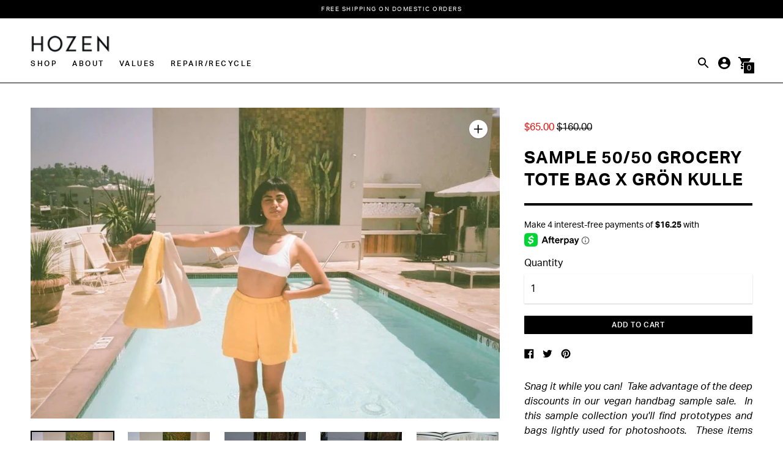

--- FILE ---
content_type: text/html; charset=utf-8
request_url: https://hozencollection.com/collections/best-sellers/products/sample-50-50-grocery-tote-bag-x-gron-kulle
body_size: 33333
content:
<!DOCTYPE html>

<!--
      ___                       ___           ___           ___
     /  /\                     /__/\         /  /\         /  /\
    /  /:/_                    \  \:\       /  /:/        /  /::\
   /  /:/ /\  ___     ___       \  \:\     /  /:/        /  /:/\:\
  /  /:/ /:/ /__/\   /  /\  ___  \  \:\   /  /:/  ___   /  /:/  \:\
 /__/:/ /:/  \  \:\ /  /:/ /__/\  \__\:\ /__/:/  /  /\ /__/:/ \__\:\
 \  \:\/:/    \  \:\  /:/  \  \:\ /  /:/ \  \:\ /  /:/ \  \:\ /  /:/
  \  \::/      \  \:\/:/    \  \:\  /:/   \  \:\  /:/   \  \:\  /:/
   \  \:\       \  \::/      \  \:\/:/     \  \:\/:/     \  \:\/:/
    \  \:\       \__\/        \  \::/       \  \::/       \  \::/
     \__\/                     \__\/         \__\/         \__\/

--------------------------------------------------------------------
#  Context v1.7.4
#  Documentation: https://fluorescent.co/help/context/
#  Purchase: https://themes.shopify.com/themes/context/
#  A product by Fluorescent: https://fluorescent.co/
--------------------------------------------------------------------

-->

<html class="no-js supports-no-cookies" lang='en'>
  <head>








<!-- Superchargify v2.0. (https://www.superchargify.com) --><link rel="amphtml" href="https://hozencollection.com/a/sc/amp/products/sample-50-50-grocery-tote-bag-x-gron-kulle" data-superchargify>

   <meta name="google-site-verification" content="Kd1zFrlNAswk2zCe26f4wd_TK_NjnHXAPqcoW-4YCDs" />
    <meta name="google-site-verification" content="d6EWVgc-Q6Aa9dcfWlgfadZy0Ce2Lp96ZYRcFBGx4J4" />
    <meta charset='utf-8'>
    <meta name='viewport' content='width=device-width,initial-scale=1'>
    <meta name='theme-color' content="#000000">
    <link rel="preconnect" href="https://cdn.shopify.com" crossorigin>
    <link rel='canonical' href='https://hozencollection.com/products/sample-50-50-grocery-tote-bag-x-gron-kulle'><link rel="shortcut icon" href="//hozencollection.com/cdn/shop/files/16x16favicon_32x32.jpg?v=1623686141" type="image/png">
    <title>
      Sample 50/50 Grocery Tote Bag X Grön Kulle
      
      
      
        &ndash; HOZEN
      
    </title>
   







  
  
  
  
  




<meta name="description" content="Check out our 50/50 Grocery Tote Bag collaboration with Grön Kulle. Artisan-crafted colorblock pattern with deadstock terry material made in the USA. Shop now!" />
<meta property="og:url" content="https://hozencollection.com/products/sample-50-50-grocery-tote-bag-x-gron-kulle">
<meta property="og:site_name" content="HOZEN">
<meta property="og:type" content="product">
<meta property="og:title" content="Sample 50/50 Grocery Tote Bag X Grön Kulle">
<meta property="og:description" content="Check out our 50/50 Grocery Tote Bag collaboration with Grön Kulle. Artisan-crafted colorblock pattern with deadstock terry material made in the USA. Shop now!">
<meta property="og:image" content="http://hozencollection.com/cdn/shop/products/hozen-tote-sample-50-50-grocery-tote-bag-x-gron-kulle-40686546747690_1024x.jpg?v=1677258144">
<meta property="og:image:secure_url" content="https://hozencollection.com/cdn/shop/products/hozen-tote-sample-50-50-grocery-tote-bag-x-gron-kulle-40686546747690_1024x.jpg?v=1677258144">
<meta property="og:price:amount" content="65.00">
<meta property="og:price:currency" content="USD">

<meta name="twitter:title" content="Sample 50/50 Grocery Tote Bag X Grön Kulle">
<meta name="twitter:description" content="Check out our 50/50 Grocery Tote Bag collaboration with Grön Kulle. Artisan-crafted colorblock pattern with deadstock terry material made in the USA. Shop now!">
<meta name="twitter:card" content="summary_large_image">
<meta name="twitter:image" content="https://hozencollection.com/cdn/shop/products/hozen-tote-sample-50-50-grocery-tote-bag-x-gron-kulle-40686546747690_1024x.jpg?v=1677258144">
<meta name="twitter:image:width" content="480">
<meta name="twitter:image:height" content="480">

  

    
    
    <link rel="stylesheet" href="https://use.typekit.net/luk2vwz.css">

    <script src="https://cdn.jsdelivr.net/npm/css-vars-ponyfill@1"></script>

    <script>
      document.documentElement.className = document.documentElement.className.replace('no-js', '');
      cssVars();

      window.theme = {
        version: 'v1.7.4',
        strings: {
          name: "HOZEN",
          addToCart: "Add to Cart",
          soldOut: "Sold Out",
          unavailable: "Unavailable",
          quickCartCheckout: "Go to Checkout",
          collection: {
            filter: "Filter",
            sort: "Sort",
            apply: "Apply",
            show: "Show",
            manual: "Translation missing: en.collections.sort.manual",
            price_ascending: "Translation missing: en.collections.sort.price_ascending",
            price_descending: "Translation missing: en.collections.sort.price_descending",
            title_ascending: "Translation missing: en.collections.sort.title_ascending",
            title_descending: "Translation missing: en.collections.sort.title_descending",
            created_ascending: "Translation missing: en.collections.sort.created_ascending",
            created_descending: "Translation missing: en.collections.sort.created_descending",
            best_selling: "Translation missing: en.collections.sort.best_selling",
          },

          cart: {
            general: {
              currency: "Currency",
              empty: "Your cart is currently empty."
            }
          },
          general: {
            menu: {
              logout: "Logout",
              login_register: "Login \/ Register"
            },
            products: {
              recently_viewed: "Recently Viewed",
              no_recently_viewed: "No recently viewed items."
            }
          },
          products: {
            product: {
              view: "View the full product",
              unavailable: "Unavailable",
              unitPrice: "Unit price",
              unitPriceSeparator: "per"
            }
          },
          layout: {
            cart: {
              title: "Cart"
            }
          },
          search: {
            headings: {
              articles: "Articles",
              pages: "Pages",
              products: "Products"
            },
            view_all: "View all"
          }
        },
        moneyFormat: "${{amount}}",
        urls: {
          cart: {
            base: "/cart",
            add: "/cart/add",
            change: "/cart/change"
          },
          product: {
            recommendations: "/recommendations/products"
          },
          // Manual routes until Shopify adds support
          products: "/products",
          search: {
            base: "/search"
          }
        }
      }

      
    </script>

    

<style>
  @font-face {
  font-family: Manuale;
  font-weight: 500;
  font-style: normal;
  src: url("//hozencollection.com/cdn/fonts/manuale/manuale_n5.b7bdb9a971a6be1fa7763f193cefc153d97e00d6.woff2") format("woff2"),
       url("//hozencollection.com/cdn/fonts/manuale/manuale_n5.fcfd63561360bfad93916fed966e0e0c1e64bcb2.woff") format("woff");
}


  @font-face {
  font-family: Manuale;
  font-weight: 300;
  font-style: normal;
  src: url("//hozencollection.com/cdn/fonts/manuale/manuale_n3.0baac6564b6ed416af2c179e69ad2689bd829f1a.woff2") format("woff2"),
       url("//hozencollection.com/cdn/fonts/manuale/manuale_n3.3b80020a9032b8fdf9b79d72323aacd37cfccc1f.woff") format("woff");
}

  @font-face {
  font-family: Manuale;
  font-weight: 400;
  font-style: normal;
  src: url("//hozencollection.com/cdn/fonts/manuale/manuale_n4.3468947ea49e5067c4233072bbe55a2e919c62ea.woff2") format("woff2"),
       url("//hozencollection.com/cdn/fonts/manuale/manuale_n4.4e82ae123d463ec6059225304d6039fd63f03a87.woff") format("woff");
}

  @font-face {
  font-family: Manuale;
  font-weight: 300;
  font-style: italic;
  src: url("//hozencollection.com/cdn/fonts/manuale/manuale_i3.8cbe945d7f8e216c7231bccf91cc310dd97f8ab7.woff2") format("woff2"),
       url("//hozencollection.com/cdn/fonts/manuale/manuale_i3.b7e6796aef798c07921d6148fdfe101e7b005e4c.woff") format("woff");
}


  @font-face {
  font-family: Assistant;
  font-weight: 400;
  font-style: normal;
  src: url("//hozencollection.com/cdn/fonts/assistant/assistant_n4.9120912a469cad1cc292572851508ca49d12e768.woff2") format("woff2"),
       url("//hozencollection.com/cdn/fonts/assistant/assistant_n4.6e9875ce64e0fefcd3f4446b7ec9036b3ddd2985.woff") format("woff");
}

  @font-face {
  font-family: Assistant;
  font-weight: 500;
  font-style: normal;
  src: url("//hozencollection.com/cdn/fonts/assistant/assistant_n5.26caedc0c0f332f957d0fb6b24adee050844cce5.woff2") format("woff2"),
       url("//hozencollection.com/cdn/fonts/assistant/assistant_n5.d09f0488bf8aadd48534c94ac3f185fbc9ddb168.woff") format("woff");
}

  
  

  :root {
    --color-accent: #000000;
    --color-text: #000000;
    --color-text-meta: #000000;
    --color-button-text: #ffffff;
    --color-bg: #ffffff;
    --color-bg-transparent: rgba(255, 255, 255, 0.8);
    --color-bg-meta: #f5f5f5;
    --color-border: #000000;
    --color-input: #ffffff;
    --color-input-text: #000000;
    --color-input-bg-hover: rgba(0, 0, 0, 0.05);
    --color-secondary-button: #000000;
    --color-secondary-button-text: #ffffff;
    --color-sale-badge: #ffffff;
    --color-success-message: #82b875;
    --color-error-message: #b6534c;

    --color-header-text: #000000;
    --color-header-bg: #ffffff;
    --color-header-border: #000000;
    --color-header-icon: #000000;

    --color-contrast-text: #000000;
    --color-contrast-text-meta: #000000;
    --color-contrast-bg: rgba(0,0,0,0);
    --color-contrast-bg-meta: rgba(10, 10, 10, 0.0);
    --color-contrast-border: #e2e2e2;
    --color-contrast-input: #ffffff;
    --color-contrast-input-text: #000000;

    --color-navigation-text: #000000;
    --color-navigation-text-meta: #000000;
    --color-navigation-bg: #fafafa;
    --color-navigation-bg-meta: ;
    --color-navigation-bg-darker: #ededed;
    --color-navigation-border: #000000;
    --color-navigation-feature: #ffffff;

    --color-drawer-text: #ffffff;
    --color-drawer-text-meta: #000000;
    --color-drawer-bg: #000000;
    --color-drawer-bg-meta: #0a0a0a;
    --color-drawer-border: #000000;
    --color-drawer-bg-hover: rgba(255, 255, 255, 0.05);

    --color-footer-text: #ffffff;
    --color-footer-text-meta: #ffffff;
    --color-footer-bg: #000000;
    --color-footer-border: #000000;
    --color-footer-input: #000000;
    --color-footer-input-text: #ffffff;

    --color-bg-overlay: rgba(0, 0, 0, 0.25);
    --color-transparent-body: rgba(0, 0, 0, 0.5);

    --font-logo: Manuale, serif;
    --font-logo-weight: 500;
    --font-logo-style: normal;

    --font-heading: Manuale, serif;
    --font-heading-weight: 300;
    --font-heading-style: normal;
    --font-heading-bold-weight: 400;

    --font-body: Assistant, sans-serif;
    --font-body-weight: 400;
    --font-body-style: normal;
    --font-body-bold-weight: 500;

    --font-size-body-extra-small: 12px;
    --font-size-body-small: 14px;
    --font-size-body-base: 16px;
    --font-size-body-large: 18px;
    --font-size-body-extra-large: 21px;

    --font-size-heading-display: 36px;
    --font-size-heading-1: 24px;
    --font-size-heading-2: 21px;
    --font-size-heading-3: 18px;
  }
</style>
    <link href="//hozencollection.com/cdn/shop/t/74/assets/index.css?v=55695541729009880271645569323" rel="stylesheet" type="text/css" media="all" />

    <script>window.performance && window.performance.mark && window.performance.mark('shopify.content_for_header.start');</script><meta name="google-site-verification" content="Kd1zFrlNAswk2zCe26f4wd_TK_NjnHXAPqcoW-4YCDs">
<meta id="shopify-digital-wallet" name="shopify-digital-wallet" content="/5806620745/digital_wallets/dialog">
<meta name="shopify-checkout-api-token" content="2d0927863cacb219e4ae3a3986d921e3">
<link rel="alternate" type="application/json+oembed" href="https://hozencollection.com/products/sample-50-50-grocery-tote-bag-x-gron-kulle.oembed">
<script async="async" src="/checkouts/internal/preloads.js?locale=en-US"></script>
<link rel="preconnect" href="https://shop.app" crossorigin="anonymous">
<script async="async" src="https://shop.app/checkouts/internal/preloads.js?locale=en-US&shop_id=5806620745" crossorigin="anonymous"></script>
<script id="apple-pay-shop-capabilities" type="application/json">{"shopId":5806620745,"countryCode":"US","currencyCode":"USD","merchantCapabilities":["supports3DS"],"merchantId":"gid:\/\/shopify\/Shop\/5806620745","merchantName":"HOZEN","requiredBillingContactFields":["postalAddress","email","phone"],"requiredShippingContactFields":["postalAddress","email","phone"],"shippingType":"shipping","supportedNetworks":["visa","masterCard","amex","discover","elo","jcb"],"total":{"type":"pending","label":"HOZEN","amount":"1.00"},"shopifyPaymentsEnabled":true,"supportsSubscriptions":true}</script>
<script id="shopify-features" type="application/json">{"accessToken":"2d0927863cacb219e4ae3a3986d921e3","betas":["rich-media-storefront-analytics"],"domain":"hozencollection.com","predictiveSearch":true,"shopId":5806620745,"locale":"en"}</script>
<script>var Shopify = Shopify || {};
Shopify.shop = "hozencollection.myshopify.com";
Shopify.locale = "en";
Shopify.currency = {"active":"USD","rate":"1.0"};
Shopify.country = "US";
Shopify.theme = {"name":"Copy of JR Context 4 29 21","id":120765874249,"schema_name":"Context","schema_version":"1.7.4","theme_store_id":null,"role":"main"};
Shopify.theme.handle = "null";
Shopify.theme.style = {"id":null,"handle":null};
Shopify.cdnHost = "hozencollection.com/cdn";
Shopify.routes = Shopify.routes || {};
Shopify.routes.root = "/";</script>
<script type="module">!function(o){(o.Shopify=o.Shopify||{}).modules=!0}(window);</script>
<script>!function(o){function n(){var o=[];function n(){o.push(Array.prototype.slice.apply(arguments))}return n.q=o,n}var t=o.Shopify=o.Shopify||{};t.loadFeatures=n(),t.autoloadFeatures=n()}(window);</script>
<script>
  window.ShopifyPay = window.ShopifyPay || {};
  window.ShopifyPay.apiHost = "shop.app\/pay";
  window.ShopifyPay.redirectState = null;
</script>
<script id="shop-js-analytics" type="application/json">{"pageType":"product"}</script>
<script defer="defer" async type="module" src="//hozencollection.com/cdn/shopifycloud/shop-js/modules/v2/client.init-shop-cart-sync_BdyHc3Nr.en.esm.js"></script>
<script defer="defer" async type="module" src="//hozencollection.com/cdn/shopifycloud/shop-js/modules/v2/chunk.common_Daul8nwZ.esm.js"></script>
<script type="module">
  await import("//hozencollection.com/cdn/shopifycloud/shop-js/modules/v2/client.init-shop-cart-sync_BdyHc3Nr.en.esm.js");
await import("//hozencollection.com/cdn/shopifycloud/shop-js/modules/v2/chunk.common_Daul8nwZ.esm.js");

  window.Shopify.SignInWithShop?.initShopCartSync?.({"fedCMEnabled":true,"windoidEnabled":true});

</script>
<script>
  window.Shopify = window.Shopify || {};
  if (!window.Shopify.featureAssets) window.Shopify.featureAssets = {};
  window.Shopify.featureAssets['shop-js'] = {"shop-cart-sync":["modules/v2/client.shop-cart-sync_QYOiDySF.en.esm.js","modules/v2/chunk.common_Daul8nwZ.esm.js"],"init-fed-cm":["modules/v2/client.init-fed-cm_DchLp9rc.en.esm.js","modules/v2/chunk.common_Daul8nwZ.esm.js"],"shop-button":["modules/v2/client.shop-button_OV7bAJc5.en.esm.js","modules/v2/chunk.common_Daul8nwZ.esm.js"],"init-windoid":["modules/v2/client.init-windoid_DwxFKQ8e.en.esm.js","modules/v2/chunk.common_Daul8nwZ.esm.js"],"shop-cash-offers":["modules/v2/client.shop-cash-offers_DWtL6Bq3.en.esm.js","modules/v2/chunk.common_Daul8nwZ.esm.js","modules/v2/chunk.modal_CQq8HTM6.esm.js"],"shop-toast-manager":["modules/v2/client.shop-toast-manager_CX9r1SjA.en.esm.js","modules/v2/chunk.common_Daul8nwZ.esm.js"],"init-shop-email-lookup-coordinator":["modules/v2/client.init-shop-email-lookup-coordinator_UhKnw74l.en.esm.js","modules/v2/chunk.common_Daul8nwZ.esm.js"],"pay-button":["modules/v2/client.pay-button_DzxNnLDY.en.esm.js","modules/v2/chunk.common_Daul8nwZ.esm.js"],"avatar":["modules/v2/client.avatar_BTnouDA3.en.esm.js"],"init-shop-cart-sync":["modules/v2/client.init-shop-cart-sync_BdyHc3Nr.en.esm.js","modules/v2/chunk.common_Daul8nwZ.esm.js"],"shop-login-button":["modules/v2/client.shop-login-button_D8B466_1.en.esm.js","modules/v2/chunk.common_Daul8nwZ.esm.js","modules/v2/chunk.modal_CQq8HTM6.esm.js"],"init-customer-accounts-sign-up":["modules/v2/client.init-customer-accounts-sign-up_C8fpPm4i.en.esm.js","modules/v2/client.shop-login-button_D8B466_1.en.esm.js","modules/v2/chunk.common_Daul8nwZ.esm.js","modules/v2/chunk.modal_CQq8HTM6.esm.js"],"init-shop-for-new-customer-accounts":["modules/v2/client.init-shop-for-new-customer-accounts_CVTO0Ztu.en.esm.js","modules/v2/client.shop-login-button_D8B466_1.en.esm.js","modules/v2/chunk.common_Daul8nwZ.esm.js","modules/v2/chunk.modal_CQq8HTM6.esm.js"],"init-customer-accounts":["modules/v2/client.init-customer-accounts_dRgKMfrE.en.esm.js","modules/v2/client.shop-login-button_D8B466_1.en.esm.js","modules/v2/chunk.common_Daul8nwZ.esm.js","modules/v2/chunk.modal_CQq8HTM6.esm.js"],"shop-follow-button":["modules/v2/client.shop-follow-button_CkZpjEct.en.esm.js","modules/v2/chunk.common_Daul8nwZ.esm.js","modules/v2/chunk.modal_CQq8HTM6.esm.js"],"lead-capture":["modules/v2/client.lead-capture_BntHBhfp.en.esm.js","modules/v2/chunk.common_Daul8nwZ.esm.js","modules/v2/chunk.modal_CQq8HTM6.esm.js"],"checkout-modal":["modules/v2/client.checkout-modal_CfxcYbTm.en.esm.js","modules/v2/chunk.common_Daul8nwZ.esm.js","modules/v2/chunk.modal_CQq8HTM6.esm.js"],"shop-login":["modules/v2/client.shop-login_Da4GZ2H6.en.esm.js","modules/v2/chunk.common_Daul8nwZ.esm.js","modules/v2/chunk.modal_CQq8HTM6.esm.js"],"payment-terms":["modules/v2/client.payment-terms_MV4M3zvL.en.esm.js","modules/v2/chunk.common_Daul8nwZ.esm.js","modules/v2/chunk.modal_CQq8HTM6.esm.js"]};
</script>
<script>(function() {
  var isLoaded = false;
  function asyncLoad() {
    if (isLoaded) return;
    isLoaded = true;
    var urls = ["https:\/\/cdn.shopify.com\/s\/files\/1\/0044\/5811\/9281\/files\/superchargify.js?shop=hozencollection.myshopify.com","https:\/\/cdn.nfcube.com\/instafeed-8f244f27cc72634242114280e24ce704.js?shop=hozencollection.myshopify.com","\/\/cdn.shopify.com\/proxy\/c5cbf1467d2c6fe829b895df7d6f299151a6ea80b74afc3c8508e6df73a250f8\/aca.appifycommerce.com\/assets\/js\/hozencollection.myshopify.com.js?timestamp=1705682284\u0026shop=hozencollection.myshopify.com\u0026sp-cache-control=cHVibGljLCBtYXgtYWdlPTkwMA"];
    for (var i = 0; i < urls.length; i++) {
      var s = document.createElement('script');
      s.type = 'text/javascript';
      s.async = true;
      s.src = urls[i];
      var x = document.getElementsByTagName('script')[0];
      x.parentNode.insertBefore(s, x);
    }
  };
  if(window.attachEvent) {
    window.attachEvent('onload', asyncLoad);
  } else {
    window.addEventListener('load', asyncLoad, false);
  }
})();</script>
<script id="__st">var __st={"a":5806620745,"offset":-21600,"reqid":"9003cf09-93bb-4e6d-b9fd-7f81bdf081bd-1768983785","pageurl":"hozencollection.com\/collections\/best-sellers\/products\/sample-50-50-grocery-tote-bag-x-gron-kulle","u":"2c738973e0c7","p":"product","rtyp":"product","rid":8120032395562};</script>
<script>window.ShopifyPaypalV4VisibilityTracking = true;</script>
<script id="captcha-bootstrap">!function(){'use strict';const t='contact',e='account',n='new_comment',o=[[t,t],['blogs',n],['comments',n],[t,'customer']],c=[[e,'customer_login'],[e,'guest_login'],[e,'recover_customer_password'],[e,'create_customer']],r=t=>t.map((([t,e])=>`form[action*='/${t}']:not([data-nocaptcha='true']) input[name='form_type'][value='${e}']`)).join(','),a=t=>()=>t?[...document.querySelectorAll(t)].map((t=>t.form)):[];function s(){const t=[...o],e=r(t);return a(e)}const i='password',u='form_key',d=['recaptcha-v3-token','g-recaptcha-response','h-captcha-response',i],f=()=>{try{return window.sessionStorage}catch{return}},m='__shopify_v',_=t=>t.elements[u];function p(t,e,n=!1){try{const o=window.sessionStorage,c=JSON.parse(o.getItem(e)),{data:r}=function(t){const{data:e,action:n}=t;return t[m]||n?{data:e,action:n}:{data:t,action:n}}(c);for(const[e,n]of Object.entries(r))t.elements[e]&&(t.elements[e].value=n);n&&o.removeItem(e)}catch(o){console.error('form repopulation failed',{error:o})}}const l='form_type',E='cptcha';function T(t){t.dataset[E]=!0}const w=window,h=w.document,L='Shopify',v='ce_forms',y='captcha';let A=!1;((t,e)=>{const n=(g='f06e6c50-85a8-45c8-87d0-21a2b65856fe',I='https://cdn.shopify.com/shopifycloud/storefront-forms-hcaptcha/ce_storefront_forms_captcha_hcaptcha.v1.5.2.iife.js',D={infoText:'Protected by hCaptcha',privacyText:'Privacy',termsText:'Terms'},(t,e,n)=>{const o=w[L][v],c=o.bindForm;if(c)return c(t,g,e,D).then(n);var r;o.q.push([[t,g,e,D],n]),r=I,A||(h.body.append(Object.assign(h.createElement('script'),{id:'captcha-provider',async:!0,src:r})),A=!0)});var g,I,D;w[L]=w[L]||{},w[L][v]=w[L][v]||{},w[L][v].q=[],w[L][y]=w[L][y]||{},w[L][y].protect=function(t,e){n(t,void 0,e),T(t)},Object.freeze(w[L][y]),function(t,e,n,w,h,L){const[v,y,A,g]=function(t,e,n){const i=e?o:[],u=t?c:[],d=[...i,...u],f=r(d),m=r(i),_=r(d.filter((([t,e])=>n.includes(e))));return[a(f),a(m),a(_),s()]}(w,h,L),I=t=>{const e=t.target;return e instanceof HTMLFormElement?e:e&&e.form},D=t=>v().includes(t);t.addEventListener('submit',(t=>{const e=I(t);if(!e)return;const n=D(e)&&!e.dataset.hcaptchaBound&&!e.dataset.recaptchaBound,o=_(e),c=g().includes(e)&&(!o||!o.value);(n||c)&&t.preventDefault(),c&&!n&&(function(t){try{if(!f())return;!function(t){const e=f();if(!e)return;const n=_(t);if(!n)return;const o=n.value;o&&e.removeItem(o)}(t);const e=Array.from(Array(32),(()=>Math.random().toString(36)[2])).join('');!function(t,e){_(t)||t.append(Object.assign(document.createElement('input'),{type:'hidden',name:u})),t.elements[u].value=e}(t,e),function(t,e){const n=f();if(!n)return;const o=[...t.querySelectorAll(`input[type='${i}']`)].map((({name:t})=>t)),c=[...d,...o],r={};for(const[a,s]of new FormData(t).entries())c.includes(a)||(r[a]=s);n.setItem(e,JSON.stringify({[m]:1,action:t.action,data:r}))}(t,e)}catch(e){console.error('failed to persist form',e)}}(e),e.submit())}));const S=(t,e)=>{t&&!t.dataset[E]&&(n(t,e.some((e=>e===t))),T(t))};for(const o of['focusin','change'])t.addEventListener(o,(t=>{const e=I(t);D(e)&&S(e,y())}));const B=e.get('form_key'),M=e.get(l),P=B&&M;t.addEventListener('DOMContentLoaded',(()=>{const t=y();if(P)for(const e of t)e.elements[l].value===M&&p(e,B);[...new Set([...A(),...v().filter((t=>'true'===t.dataset.shopifyCaptcha))])].forEach((e=>S(e,t)))}))}(h,new URLSearchParams(w.location.search),n,t,e,['guest_login'])})(!0,!0)}();</script>
<script integrity="sha256-4kQ18oKyAcykRKYeNunJcIwy7WH5gtpwJnB7kiuLZ1E=" data-source-attribution="shopify.loadfeatures" defer="defer" src="//hozencollection.com/cdn/shopifycloud/storefront/assets/storefront/load_feature-a0a9edcb.js" crossorigin="anonymous"></script>
<script crossorigin="anonymous" defer="defer" src="//hozencollection.com/cdn/shopifycloud/storefront/assets/shopify_pay/storefront-65b4c6d7.js?v=20250812"></script>
<script data-source-attribution="shopify.dynamic_checkout.dynamic.init">var Shopify=Shopify||{};Shopify.PaymentButton=Shopify.PaymentButton||{isStorefrontPortableWallets:!0,init:function(){window.Shopify.PaymentButton.init=function(){};var t=document.createElement("script");t.src="https://hozencollection.com/cdn/shopifycloud/portable-wallets/latest/portable-wallets.en.js",t.type="module",document.head.appendChild(t)}};
</script>
<script data-source-attribution="shopify.dynamic_checkout.buyer_consent">
  function portableWalletsHideBuyerConsent(e){var t=document.getElementById("shopify-buyer-consent"),n=document.getElementById("shopify-subscription-policy-button");t&&n&&(t.classList.add("hidden"),t.setAttribute("aria-hidden","true"),n.removeEventListener("click",e))}function portableWalletsShowBuyerConsent(e){var t=document.getElementById("shopify-buyer-consent"),n=document.getElementById("shopify-subscription-policy-button");t&&n&&(t.classList.remove("hidden"),t.removeAttribute("aria-hidden"),n.addEventListener("click",e))}window.Shopify?.PaymentButton&&(window.Shopify.PaymentButton.hideBuyerConsent=portableWalletsHideBuyerConsent,window.Shopify.PaymentButton.showBuyerConsent=portableWalletsShowBuyerConsent);
</script>
<script data-source-attribution="shopify.dynamic_checkout.cart.bootstrap">document.addEventListener("DOMContentLoaded",(function(){function t(){return document.querySelector("shopify-accelerated-checkout-cart, shopify-accelerated-checkout")}if(t())Shopify.PaymentButton.init();else{new MutationObserver((function(e,n){t()&&(Shopify.PaymentButton.init(),n.disconnect())})).observe(document.body,{childList:!0,subtree:!0})}}));
</script>
<link id="shopify-accelerated-checkout-styles" rel="stylesheet" media="screen" href="https://hozencollection.com/cdn/shopifycloud/portable-wallets/latest/accelerated-checkout-backwards-compat.css" crossorigin="anonymous">
<style id="shopify-accelerated-checkout-cart">
        #shopify-buyer-consent {
  margin-top: 1em;
  display: inline-block;
  width: 100%;
}

#shopify-buyer-consent.hidden {
  display: none;
}

#shopify-subscription-policy-button {
  background: none;
  border: none;
  padding: 0;
  text-decoration: underline;
  font-size: inherit;
  cursor: pointer;
}

#shopify-subscription-policy-button::before {
  box-shadow: none;
}

      </style>

<script>window.performance && window.performance.mark && window.performance.mark('shopify.content_for_header.end');</script>
    
    <!-- COMPARE ETHICS -->
<script>
window.ethiana=window.ethiana||function(){(ethiana.q=ethiana.q||[]).push(arguments)};
ethiana('send','pageview');ethiana('pop');
</script>
<script async src="https://app.compareethics.com/js/ethiana.js"></script>
<!-- END COMPARE ETHICS -->
    
  <link href="https://monorail-edge.shopifysvc.com" rel="dns-prefetch">
<script>(function(){if ("sendBeacon" in navigator && "performance" in window) {try {var session_token_from_headers = performance.getEntriesByType('navigation')[0].serverTiming.find(x => x.name == '_s').description;} catch {var session_token_from_headers = undefined;}var session_cookie_matches = document.cookie.match(/_shopify_s=([^;]*)/);var session_token_from_cookie = session_cookie_matches && session_cookie_matches.length === 2 ? session_cookie_matches[1] : "";var session_token = session_token_from_headers || session_token_from_cookie || "";function handle_abandonment_event(e) {var entries = performance.getEntries().filter(function(entry) {return /monorail-edge.shopifysvc.com/.test(entry.name);});if (!window.abandonment_tracked && entries.length === 0) {window.abandonment_tracked = true;var currentMs = Date.now();var navigation_start = performance.timing.navigationStart;var payload = {shop_id: 5806620745,url: window.location.href,navigation_start,duration: currentMs - navigation_start,session_token,page_type: "product"};window.navigator.sendBeacon("https://monorail-edge.shopifysvc.com/v1/produce", JSON.stringify({schema_id: "online_store_buyer_site_abandonment/1.1",payload: payload,metadata: {event_created_at_ms: currentMs,event_sent_at_ms: currentMs}}));}}window.addEventListener('pagehide', handle_abandonment_event);}}());</script>
<script id="web-pixels-manager-setup">(function e(e,d,r,n,o){if(void 0===o&&(o={}),!Boolean(null===(a=null===(i=window.Shopify)||void 0===i?void 0:i.analytics)||void 0===a?void 0:a.replayQueue)){var i,a;window.Shopify=window.Shopify||{};var t=window.Shopify;t.analytics=t.analytics||{};var s=t.analytics;s.replayQueue=[],s.publish=function(e,d,r){return s.replayQueue.push([e,d,r]),!0};try{self.performance.mark("wpm:start")}catch(e){}var l=function(){var e={modern:/Edge?\/(1{2}[4-9]|1[2-9]\d|[2-9]\d{2}|\d{4,})\.\d+(\.\d+|)|Firefox\/(1{2}[4-9]|1[2-9]\d|[2-9]\d{2}|\d{4,})\.\d+(\.\d+|)|Chrom(ium|e)\/(9{2}|\d{3,})\.\d+(\.\d+|)|(Maci|X1{2}).+ Version\/(15\.\d+|(1[6-9]|[2-9]\d|\d{3,})\.\d+)([,.]\d+|)( \(\w+\)|)( Mobile\/\w+|) Safari\/|Chrome.+OPR\/(9{2}|\d{3,})\.\d+\.\d+|(CPU[ +]OS|iPhone[ +]OS|CPU[ +]iPhone|CPU IPhone OS|CPU iPad OS)[ +]+(15[._]\d+|(1[6-9]|[2-9]\d|\d{3,})[._]\d+)([._]\d+|)|Android:?[ /-](13[3-9]|1[4-9]\d|[2-9]\d{2}|\d{4,})(\.\d+|)(\.\d+|)|Android.+Firefox\/(13[5-9]|1[4-9]\d|[2-9]\d{2}|\d{4,})\.\d+(\.\d+|)|Android.+Chrom(ium|e)\/(13[3-9]|1[4-9]\d|[2-9]\d{2}|\d{4,})\.\d+(\.\d+|)|SamsungBrowser\/([2-9]\d|\d{3,})\.\d+/,legacy:/Edge?\/(1[6-9]|[2-9]\d|\d{3,})\.\d+(\.\d+|)|Firefox\/(5[4-9]|[6-9]\d|\d{3,})\.\d+(\.\d+|)|Chrom(ium|e)\/(5[1-9]|[6-9]\d|\d{3,})\.\d+(\.\d+|)([\d.]+$|.*Safari\/(?![\d.]+ Edge\/[\d.]+$))|(Maci|X1{2}).+ Version\/(10\.\d+|(1[1-9]|[2-9]\d|\d{3,})\.\d+)([,.]\d+|)( \(\w+\)|)( Mobile\/\w+|) Safari\/|Chrome.+OPR\/(3[89]|[4-9]\d|\d{3,})\.\d+\.\d+|(CPU[ +]OS|iPhone[ +]OS|CPU[ +]iPhone|CPU IPhone OS|CPU iPad OS)[ +]+(10[._]\d+|(1[1-9]|[2-9]\d|\d{3,})[._]\d+)([._]\d+|)|Android:?[ /-](13[3-9]|1[4-9]\d|[2-9]\d{2}|\d{4,})(\.\d+|)(\.\d+|)|Mobile Safari.+OPR\/([89]\d|\d{3,})\.\d+\.\d+|Android.+Firefox\/(13[5-9]|1[4-9]\d|[2-9]\d{2}|\d{4,})\.\d+(\.\d+|)|Android.+Chrom(ium|e)\/(13[3-9]|1[4-9]\d|[2-9]\d{2}|\d{4,})\.\d+(\.\d+|)|Android.+(UC? ?Browser|UCWEB|U3)[ /]?(15\.([5-9]|\d{2,})|(1[6-9]|[2-9]\d|\d{3,})\.\d+)\.\d+|SamsungBrowser\/(5\.\d+|([6-9]|\d{2,})\.\d+)|Android.+MQ{2}Browser\/(14(\.(9|\d{2,})|)|(1[5-9]|[2-9]\d|\d{3,})(\.\d+|))(\.\d+|)|K[Aa][Ii]OS\/(3\.\d+|([4-9]|\d{2,})\.\d+)(\.\d+|)/},d=e.modern,r=e.legacy,n=navigator.userAgent;return n.match(d)?"modern":n.match(r)?"legacy":"unknown"}(),u="modern"===l?"modern":"legacy",c=(null!=n?n:{modern:"",legacy:""})[u],f=function(e){return[e.baseUrl,"/wpm","/b",e.hashVersion,"modern"===e.buildTarget?"m":"l",".js"].join("")}({baseUrl:d,hashVersion:r,buildTarget:u}),m=function(e){var d=e.version,r=e.bundleTarget,n=e.surface,o=e.pageUrl,i=e.monorailEndpoint;return{emit:function(e){var a=e.status,t=e.errorMsg,s=(new Date).getTime(),l=JSON.stringify({metadata:{event_sent_at_ms:s},events:[{schema_id:"web_pixels_manager_load/3.1",payload:{version:d,bundle_target:r,page_url:o,status:a,surface:n,error_msg:t},metadata:{event_created_at_ms:s}}]});if(!i)return console&&console.warn&&console.warn("[Web Pixels Manager] No Monorail endpoint provided, skipping logging."),!1;try{return self.navigator.sendBeacon.bind(self.navigator)(i,l)}catch(e){}var u=new XMLHttpRequest;try{return u.open("POST",i,!0),u.setRequestHeader("Content-Type","text/plain"),u.send(l),!0}catch(e){return console&&console.warn&&console.warn("[Web Pixels Manager] Got an unhandled error while logging to Monorail."),!1}}}}({version:r,bundleTarget:l,surface:e.surface,pageUrl:self.location.href,monorailEndpoint:e.monorailEndpoint});try{o.browserTarget=l,function(e){var d=e.src,r=e.async,n=void 0===r||r,o=e.onload,i=e.onerror,a=e.sri,t=e.scriptDataAttributes,s=void 0===t?{}:t,l=document.createElement("script"),u=document.querySelector("head"),c=document.querySelector("body");if(l.async=n,l.src=d,a&&(l.integrity=a,l.crossOrigin="anonymous"),s)for(var f in s)if(Object.prototype.hasOwnProperty.call(s,f))try{l.dataset[f]=s[f]}catch(e){}if(o&&l.addEventListener("load",o),i&&l.addEventListener("error",i),u)u.appendChild(l);else{if(!c)throw new Error("Did not find a head or body element to append the script");c.appendChild(l)}}({src:f,async:!0,onload:function(){if(!function(){var e,d;return Boolean(null===(d=null===(e=window.Shopify)||void 0===e?void 0:e.analytics)||void 0===d?void 0:d.initialized)}()){var d=window.webPixelsManager.init(e)||void 0;if(d){var r=window.Shopify.analytics;r.replayQueue.forEach((function(e){var r=e[0],n=e[1],o=e[2];d.publishCustomEvent(r,n,o)})),r.replayQueue=[],r.publish=d.publishCustomEvent,r.visitor=d.visitor,r.initialized=!0}}},onerror:function(){return m.emit({status:"failed",errorMsg:"".concat(f," has failed to load")})},sri:function(e){var d=/^sha384-[A-Za-z0-9+/=]+$/;return"string"==typeof e&&d.test(e)}(c)?c:"",scriptDataAttributes:o}),m.emit({status:"loading"})}catch(e){m.emit({status:"failed",errorMsg:(null==e?void 0:e.message)||"Unknown error"})}}})({shopId: 5806620745,storefrontBaseUrl: "https://hozencollection.com",extensionsBaseUrl: "https://extensions.shopifycdn.com/cdn/shopifycloud/web-pixels-manager",monorailEndpoint: "https://monorail-edge.shopifysvc.com/unstable/produce_batch",surface: "storefront-renderer",enabledBetaFlags: ["2dca8a86"],webPixelsConfigList: [{"id":"822018346","configuration":"{\"config\":\"{\\\"pixel_id\\\":\\\"G-4S9LLJ9PRR\\\",\\\"target_country\\\":\\\"US\\\",\\\"gtag_events\\\":[{\\\"type\\\":\\\"begin_checkout\\\",\\\"action_label\\\":\\\"G-4S9LLJ9PRR\\\"},{\\\"type\\\":\\\"search\\\",\\\"action_label\\\":\\\"G-4S9LLJ9PRR\\\"},{\\\"type\\\":\\\"view_item\\\",\\\"action_label\\\":[\\\"G-4S9LLJ9PRR\\\",\\\"MC-Z9CG08ELQK\\\"]},{\\\"type\\\":\\\"purchase\\\",\\\"action_label\\\":[\\\"G-4S9LLJ9PRR\\\",\\\"MC-Z9CG08ELQK\\\"]},{\\\"type\\\":\\\"page_view\\\",\\\"action_label\\\":[\\\"G-4S9LLJ9PRR\\\",\\\"MC-Z9CG08ELQK\\\"]},{\\\"type\\\":\\\"add_payment_info\\\",\\\"action_label\\\":\\\"G-4S9LLJ9PRR\\\"},{\\\"type\\\":\\\"add_to_cart\\\",\\\"action_label\\\":\\\"G-4S9LLJ9PRR\\\"}],\\\"enable_monitoring_mode\\\":false}\"}","eventPayloadVersion":"v1","runtimeContext":"OPEN","scriptVersion":"b2a88bafab3e21179ed38636efcd8a93","type":"APP","apiClientId":1780363,"privacyPurposes":[],"dataSharingAdjustments":{"protectedCustomerApprovalScopes":["read_customer_address","read_customer_email","read_customer_name","read_customer_personal_data","read_customer_phone"]}},{"id":"432144682","configuration":"{\"pixel_id\":\"2552377411713890\",\"pixel_type\":\"facebook_pixel\",\"metaapp_system_user_token\":\"-\"}","eventPayloadVersion":"v1","runtimeContext":"OPEN","scriptVersion":"ca16bc87fe92b6042fbaa3acc2fbdaa6","type":"APP","apiClientId":2329312,"privacyPurposes":["ANALYTICS","MARKETING","SALE_OF_DATA"],"dataSharingAdjustments":{"protectedCustomerApprovalScopes":["read_customer_address","read_customer_email","read_customer_name","read_customer_personal_data","read_customer_phone"]}},{"id":"shopify-app-pixel","configuration":"{}","eventPayloadVersion":"v1","runtimeContext":"STRICT","scriptVersion":"0450","apiClientId":"shopify-pixel","type":"APP","privacyPurposes":["ANALYTICS","MARKETING"]},{"id":"shopify-custom-pixel","eventPayloadVersion":"v1","runtimeContext":"LAX","scriptVersion":"0450","apiClientId":"shopify-pixel","type":"CUSTOM","privacyPurposes":["ANALYTICS","MARKETING"]}],isMerchantRequest: false,initData: {"shop":{"name":"HOZEN","paymentSettings":{"currencyCode":"USD"},"myshopifyDomain":"hozencollection.myshopify.com","countryCode":"US","storefrontUrl":"https:\/\/hozencollection.com"},"customer":null,"cart":null,"checkout":null,"productVariants":[{"price":{"amount":65.0,"currencyCode":"USD"},"product":{"title":"Sample 50\/50 Grocery Tote Bag X Grön Kulle","vendor":"HOZEN","id":"8120032395562","untranslatedTitle":"Sample 50\/50 Grocery Tote Bag X Grön Kulle","url":"\/products\/sample-50-50-grocery-tote-bag-x-gron-kulle","type":"Tote"},"id":"44271966814506","image":{"src":"\/\/hozencollection.com\/cdn\/shop\/products\/hozen-tote-sample-50-50-grocery-tote-bag-x-gron-kulle-40686546747690.jpg?v=1677258144"},"sku":"","title":"Default Title","untranslatedTitle":"Default Title"}],"purchasingCompany":null},},"https://hozencollection.com/cdn","fcfee988w5aeb613cpc8e4bc33m6693e112",{"modern":"","legacy":""},{"shopId":"5806620745","storefrontBaseUrl":"https:\/\/hozencollection.com","extensionBaseUrl":"https:\/\/extensions.shopifycdn.com\/cdn\/shopifycloud\/web-pixels-manager","surface":"storefront-renderer","enabledBetaFlags":"[\"2dca8a86\"]","isMerchantRequest":"false","hashVersion":"fcfee988w5aeb613cpc8e4bc33m6693e112","publish":"custom","events":"[[\"page_viewed\",{}],[\"product_viewed\",{\"productVariant\":{\"price\":{\"amount\":65.0,\"currencyCode\":\"USD\"},\"product\":{\"title\":\"Sample 50\/50 Grocery Tote Bag X Grön Kulle\",\"vendor\":\"HOZEN\",\"id\":\"8120032395562\",\"untranslatedTitle\":\"Sample 50\/50 Grocery Tote Bag X Grön Kulle\",\"url\":\"\/products\/sample-50-50-grocery-tote-bag-x-gron-kulle\",\"type\":\"Tote\"},\"id\":\"44271966814506\",\"image\":{\"src\":\"\/\/hozencollection.com\/cdn\/shop\/products\/hozen-tote-sample-50-50-grocery-tote-bag-x-gron-kulle-40686546747690.jpg?v=1677258144\"},\"sku\":\"\",\"title\":\"Default Title\",\"untranslatedTitle\":\"Default Title\"}}]]"});</script><script>
  window.ShopifyAnalytics = window.ShopifyAnalytics || {};
  window.ShopifyAnalytics.meta = window.ShopifyAnalytics.meta || {};
  window.ShopifyAnalytics.meta.currency = 'USD';
  var meta = {"product":{"id":8120032395562,"gid":"gid:\/\/shopify\/Product\/8120032395562","vendor":"HOZEN","type":"Tote","handle":"sample-50-50-grocery-tote-bag-x-gron-kulle","variants":[{"id":44271966814506,"price":6500,"name":"Sample 50\/50 Grocery Tote Bag X Grön Kulle","public_title":null,"sku":""}],"remote":false},"page":{"pageType":"product","resourceType":"product","resourceId":8120032395562,"requestId":"9003cf09-93bb-4e6d-b9fd-7f81bdf081bd-1768983785"}};
  for (var attr in meta) {
    window.ShopifyAnalytics.meta[attr] = meta[attr];
  }
</script>
<script class="analytics">
  (function () {
    var customDocumentWrite = function(content) {
      var jquery = null;

      if (window.jQuery) {
        jquery = window.jQuery;
      } else if (window.Checkout && window.Checkout.$) {
        jquery = window.Checkout.$;
      }

      if (jquery) {
        jquery('body').append(content);
      }
    };

    var hasLoggedConversion = function(token) {
      if (token) {
        return document.cookie.indexOf('loggedConversion=' + token) !== -1;
      }
      return false;
    }

    var setCookieIfConversion = function(token) {
      if (token) {
        var twoMonthsFromNow = new Date(Date.now());
        twoMonthsFromNow.setMonth(twoMonthsFromNow.getMonth() + 2);

        document.cookie = 'loggedConversion=' + token + '; expires=' + twoMonthsFromNow;
      }
    }

    var trekkie = window.ShopifyAnalytics.lib = window.trekkie = window.trekkie || [];
    if (trekkie.integrations) {
      return;
    }
    trekkie.methods = [
      'identify',
      'page',
      'ready',
      'track',
      'trackForm',
      'trackLink'
    ];
    trekkie.factory = function(method) {
      return function() {
        var args = Array.prototype.slice.call(arguments);
        args.unshift(method);
        trekkie.push(args);
        return trekkie;
      };
    };
    for (var i = 0; i < trekkie.methods.length; i++) {
      var key = trekkie.methods[i];
      trekkie[key] = trekkie.factory(key);
    }
    trekkie.load = function(config) {
      trekkie.config = config || {};
      trekkie.config.initialDocumentCookie = document.cookie;
      var first = document.getElementsByTagName('script')[0];
      var script = document.createElement('script');
      script.type = 'text/javascript';
      script.onerror = function(e) {
        var scriptFallback = document.createElement('script');
        scriptFallback.type = 'text/javascript';
        scriptFallback.onerror = function(error) {
                var Monorail = {
      produce: function produce(monorailDomain, schemaId, payload) {
        var currentMs = new Date().getTime();
        var event = {
          schema_id: schemaId,
          payload: payload,
          metadata: {
            event_created_at_ms: currentMs,
            event_sent_at_ms: currentMs
          }
        };
        return Monorail.sendRequest("https://" + monorailDomain + "/v1/produce", JSON.stringify(event));
      },
      sendRequest: function sendRequest(endpointUrl, payload) {
        // Try the sendBeacon API
        if (window && window.navigator && typeof window.navigator.sendBeacon === 'function' && typeof window.Blob === 'function' && !Monorail.isIos12()) {
          var blobData = new window.Blob([payload], {
            type: 'text/plain'
          });

          if (window.navigator.sendBeacon(endpointUrl, blobData)) {
            return true;
          } // sendBeacon was not successful

        } // XHR beacon

        var xhr = new XMLHttpRequest();

        try {
          xhr.open('POST', endpointUrl);
          xhr.setRequestHeader('Content-Type', 'text/plain');
          xhr.send(payload);
        } catch (e) {
          console.log(e);
        }

        return false;
      },
      isIos12: function isIos12() {
        return window.navigator.userAgent.lastIndexOf('iPhone; CPU iPhone OS 12_') !== -1 || window.navigator.userAgent.lastIndexOf('iPad; CPU OS 12_') !== -1;
      }
    };
    Monorail.produce('monorail-edge.shopifysvc.com',
      'trekkie_storefront_load_errors/1.1',
      {shop_id: 5806620745,
      theme_id: 120765874249,
      app_name: "storefront",
      context_url: window.location.href,
      source_url: "//hozencollection.com/cdn/s/trekkie.storefront.cd680fe47e6c39ca5d5df5f0a32d569bc48c0f27.min.js"});

        };
        scriptFallback.async = true;
        scriptFallback.src = '//hozencollection.com/cdn/s/trekkie.storefront.cd680fe47e6c39ca5d5df5f0a32d569bc48c0f27.min.js';
        first.parentNode.insertBefore(scriptFallback, first);
      };
      script.async = true;
      script.src = '//hozencollection.com/cdn/s/trekkie.storefront.cd680fe47e6c39ca5d5df5f0a32d569bc48c0f27.min.js';
      first.parentNode.insertBefore(script, first);
    };
    trekkie.load(
      {"Trekkie":{"appName":"storefront","development":false,"defaultAttributes":{"shopId":5806620745,"isMerchantRequest":null,"themeId":120765874249,"themeCityHash":"1247253377142779636","contentLanguage":"en","currency":"USD","eventMetadataId":"4949704b-5ac5-4535-85a3-91f4ce995bb5"},"isServerSideCookieWritingEnabled":true,"monorailRegion":"shop_domain","enabledBetaFlags":["65f19447"]},"Session Attribution":{},"S2S":{"facebookCapiEnabled":true,"source":"trekkie-storefront-renderer","apiClientId":580111}}
    );

    var loaded = false;
    trekkie.ready(function() {
      if (loaded) return;
      loaded = true;

      window.ShopifyAnalytics.lib = window.trekkie;

      var originalDocumentWrite = document.write;
      document.write = customDocumentWrite;
      try { window.ShopifyAnalytics.merchantGoogleAnalytics.call(this); } catch(error) {};
      document.write = originalDocumentWrite;

      window.ShopifyAnalytics.lib.page(null,{"pageType":"product","resourceType":"product","resourceId":8120032395562,"requestId":"9003cf09-93bb-4e6d-b9fd-7f81bdf081bd-1768983785","shopifyEmitted":true});

      var match = window.location.pathname.match(/checkouts\/(.+)\/(thank_you|post_purchase)/)
      var token = match? match[1]: undefined;
      if (!hasLoggedConversion(token)) {
        setCookieIfConversion(token);
        window.ShopifyAnalytics.lib.track("Viewed Product",{"currency":"USD","variantId":44271966814506,"productId":8120032395562,"productGid":"gid:\/\/shopify\/Product\/8120032395562","name":"Sample 50\/50 Grocery Tote Bag X Grön Kulle","price":"65.00","sku":"","brand":"HOZEN","variant":null,"category":"Tote","nonInteraction":true,"remote":false},undefined,undefined,{"shopifyEmitted":true});
      window.ShopifyAnalytics.lib.track("monorail:\/\/trekkie_storefront_viewed_product\/1.1",{"currency":"USD","variantId":44271966814506,"productId":8120032395562,"productGid":"gid:\/\/shopify\/Product\/8120032395562","name":"Sample 50\/50 Grocery Tote Bag X Grön Kulle","price":"65.00","sku":"","brand":"HOZEN","variant":null,"category":"Tote","nonInteraction":true,"remote":false,"referer":"https:\/\/hozencollection.com\/collections\/best-sellers\/products\/sample-50-50-grocery-tote-bag-x-gron-kulle"});
      }
    });


        var eventsListenerScript = document.createElement('script');
        eventsListenerScript.async = true;
        eventsListenerScript.src = "//hozencollection.com/cdn/shopifycloud/storefront/assets/shop_events_listener-3da45d37.js";
        document.getElementsByTagName('head')[0].appendChild(eventsListenerScript);

})();</script>
  <script>
  if (!window.ga || (window.ga && typeof window.ga !== 'function')) {
    window.ga = function ga() {
      (window.ga.q = window.ga.q || []).push(arguments);
      if (window.Shopify && window.Shopify.analytics && typeof window.Shopify.analytics.publish === 'function') {
        window.Shopify.analytics.publish("ga_stub_called", {}, {sendTo: "google_osp_migration"});
      }
      console.error("Shopify's Google Analytics stub called with:", Array.from(arguments), "\nSee https://help.shopify.com/manual/promoting-marketing/pixels/pixel-migration#google for more information.");
    };
    if (window.Shopify && window.Shopify.analytics && typeof window.Shopify.analytics.publish === 'function') {
      window.Shopify.analytics.publish("ga_stub_initialized", {}, {sendTo: "google_osp_migration"});
    }
  }
</script>
<script
  defer
  src="https://hozencollection.com/cdn/shopifycloud/perf-kit/shopify-perf-kit-3.0.4.min.js"
  data-application="storefront-renderer"
  data-shop-id="5806620745"
  data-render-region="gcp-us-central1"
  data-page-type="product"
  data-theme-instance-id="120765874249"
  data-theme-name="Context"
  data-theme-version="1.7.4"
  data-monorail-region="shop_domain"
  data-resource-timing-sampling-rate="10"
  data-shs="true"
  data-shs-beacon="true"
  data-shs-export-with-fetch="true"
  data-shs-logs-sample-rate="1"
  data-shs-beacon-endpoint="https://hozencollection.com/api/collect"
></script>
</head>

  <body class='preload g-uppercase'>

    <main role='main' id='root'>
      <header class="header-container" data-component="stickyHeader">
        <div id="shopify-section-static-announcement-bar" class="shopify-section announcement-bar-section">

<section
  class="announcement-bar-wrapper"
  data-section-id="static-announcement-bar"
  data-section-type="announcement-bar"
  data-timing="4000"
>
  

    
      <div
        class="announcement-bar flex items-center justify-center"
        style="
          background-color: ;
          color: #ffffff;
        "
        data-index="0"
        
      >
        <div class="announcement-bar__content">FREE SHIPPING ON DOMESTIC ORDERS
</div>
      </div>
    
      <div
        class="announcement-bar flex items-center justify-center"
        style="
          background-color: ;
          color: #ffffff;
        "
        data-index="1"
        
      >
        <div class="announcement-bar__content">$50 FLAT RATE INTERNATIONAL SHIPPING (EXPEDITED AVAILABLE)
</div>
      </div>
    
  
</section>


</div>
        <div id="shopify-section-static-header" class="shopify-section header-section">













<script>
  window.theme.quickCartNote = "Your subtotal today is [subtotal]. Shipping and taxes will calculated at checkout.";
</script>




<section
  data-component="header"
  data-section-id="static-header"
  data-section-type="header"
  class="bg-base  w-100 z-5"
  data-navigation='
    [{
          "active": "false",
          "child_active": "false",
          "current": "false",
          "child_current": "false",
          "levels": "1",
          "links": [{
                "active": "false",
                "child_active": "false",
                "current": "false",
                "child_current": "false",
                "levels": "0",

                  "links": [],
                "title": "NEW IN",
                "type": "collection_link",
                "url": "/collections/new-arrivals"
              }
              ,
{
                "active": "false",
                "child_active": "false",
                "current": "false",
                "child_current": "false",
                "levels": "0",

                  "links": [],
                "title": "ALL",
                "type": "collection_link",
                "url": "/collections/all-vegan-leather-bags"
              }
              ,
{
                "active": "false",
                "child_active": "false",
                "current": "false",
                "child_current": "false",
                "levels": "0",

                  "links": [],
                "title": "CROSSBODY BAGS",
                "type": "collection_link",
                "url": "/collections/crossbody-bags"
              }
              ,
{
                "active": "false",
                "child_active": "false",
                "current": "false",
                "child_current": "false",
                "levels": "0",

                  "links": [],
                "title": "HANDBAGS",
                "type": "collection_link",
                "url": "/collections/handbags"
              }
              ,
{
                "active": "false",
                "child_active": "false",
                "current": "false",
                "child_current": "false",
                "levels": "0",

                  "links": [],
                "title": "SHOULDER BAGS",
                "type": "collection_link",
                "url": "/collections/shoulder-bags"
              }
              ,
{
                "active": "false",
                "child_active": "false",
                "current": "false",
                "child_current": "false",
                "levels": "0",

                  "links": [],
                "title": "TOTES",
                "type": "collection_link",
                "url": "/collections/tote-bags"
              }
              ,
{
                "active": "false",
                "child_active": "false",
                "current": "false",
                "child_current": "false",
                "levels": "0",

                  "links": [],
                "title": "SMALL GOODS",
                "type": "collection_link",
                "url": "/collections/small-goods"
              }
              ,
{
                "active": "false",
                "child_active": "false",
                "current": "false",
                "child_current": "false",
                "levels": "0",

                  "links": [],
                "title": "COLLABS",
                "type": "collection_link",
                "url": "/collections/collabs"
              }
              ,
{
                "active": "false",
                "child_active": "false",
                "current": "false",
                "child_current": "false",
                "levels": "0",

                  "links": [],
                "title": "SHOES",
                "type": "collection_link",
                "url": "/collections/shoes"
              }
              ,
{
                "active": "false",
                "child_active": "false",
                "current": "false",
                "child_current": "false",
                "levels": "0",

                  "links": [],
                "title": "GIFT CARDS",
                "type": "product_link",
                "url": "/products/hozen-gift-card"
              }
              ,
{
                "active": "false",
                "child_active": "false",
                "current": "false",
                "child_current": "false",
                "levels": "0",

                  "links": [],
                "title": "SAMPLE SALE",
                "type": "collection_link",
                "url": "/collections/bag-sample-sale"
              }
              ,
{
                "active": "false",
                "child_active": "false",
                "current": "false",
                "child_current": "false",
                "levels": "0",

                  "links": [],
                "title": "SALE",
                "type": "collection_link",
                "url": "/collections/sale"
              }
              
],
          "title": "SHOP",
          "type": "http_link",
          "url": "#"
        }

        ,
{
          "active": "false",
          "child_active": "false",
          "current": "false",
          "child_current": "false",
          "levels": "0",
          "links": [],
          "title": "ABOUT",
          "type": "page_link",
          "url": "/pages/about"
        }

        ,
{
          "active": "false",
          "child_active": "false",
          "current": "false",
          "child_current": "false",
          "levels": "0",
          "links": [],
          "title": "VALUES",
          "type": "page_link",
          "url": "/pages/values"
        }

        ,
{
          "active": "false",
          "child_active": "false",
          "current": "false",
          "child_current": "false",
          "levels": "0",
          "links": [],
          "title": "REPAIR/RECYCLE",
          "type": "page_link",
          "url": "/pages/recycle-program"
        }

        
]
  '
>
  <div
    id="header"
    class="header header--default"
    data-transparent-header="false"
  >
  <div class="
    header__content
    
    header__content--has-customer-accounts
  ">
    <div id="mobile-nav">
      <div class="header__menu-icon">
      <div class="icon ">
  <svg width="100%" viewBox="0 0 24 24">
    
        <path d="M3 18H21V16H3V18ZM3 13H21V11H3V13ZM3 6V8H21V6H3Z" fill="currentColor" />

      
  </svg>
</div>
      </div>
    </div>
    <div class="header__logo-wrapper">
      <a href="/" class="header__logo-image color-inherit">

        

          
            
            <img src="//hozencollection.com/cdn/shop/files/Logo_TransHeader_Test_1_120x.png?v=1738670470"
                srcset="//hozencollection.com/cdn/shop/files/Logo_TransHeader_Test_1_120x.png?v=1738670470 1x, //hozencollection.com/cdn/shop/files/Logo_TransHeader_Test_1_120x@2x.png?v=1738670470 2x"
                alt="Hozen Logo - Hozen Collection designs of sustainable, PETA approved, vegan handbags that are ethically made in the USA.">

          

        
      </a>
    </div>

    <div class="header__sticky-logo-wrapper"><a href="/" class="header__sticky-logo-image color-inherit">
          <img
            src="//hozencollection.com/cdn/shop/files/Logo_TransHeader_Test_1_small.png?v=1738670470"
            srcset="//hozencollection.com/cdn/shop/files/Logo_TransHeader_Test_1_small.png?v=1738670470 1x, //hozencollection.com/cdn/shop/files/Logo_TransHeader_Test_1_small@2x.png?v=1738670470 2x"
            alt="Hozen Logo - Hozen Collection designs of sustainable, PETA approved, vegan handbags that are ethically made in the USA."
          >
        </a></div>

    <div class="flex justify-between" data-primary-navigation="yes">
      <nav class="header__nav">
        


<ul
  class="list ma0 pa0 lh-copy  nav  nav--depth-1  "
  
>
  

    
    

    
    

    

    
    
<li
        class="nav__item        nav__item-parent        nav__item-id-shop        "
        data-navmenu-trigger
        
      >
        <a class="nav__link nav__link-parent " href="#">SHOP</a>

        
        
          


<ul
  class="list ma0 pa0 lh-copy default nav  nav--depth-2  nav__submenu"
  data-nav-submenu
>
  

    
    

    
    

    

    
    
      <li class="nav__item nav__item-new-in">
        <a class="nav__link " href="/collections/new-arrivals">NEW IN</a>
      </li>

    
    
  

    
    

    
    

    

    
    
      <li class="nav__item nav__item-all">
        <a class="nav__link " href="/collections/all-vegan-leather-bags">ALL</a>
      </li>

    
    
  

    
    

    
    

    

    
    
      <li class="nav__item nav__item-crossbody-bags">
        <a class="nav__link " href="/collections/crossbody-bags">CROSSBODY BAGS</a>
      </li>

    
    
  

    
    

    
    

    

    
    
      <li class="nav__item nav__item-handbags">
        <a class="nav__link " href="/collections/handbags">HANDBAGS</a>
      </li>

    
    
  

    
    

    
    

    

    
    
      <li class="nav__item nav__item-shoulder-bags">
        <a class="nav__link " href="/collections/shoulder-bags">SHOULDER BAGS</a>
      </li>

    
    
  

    
    

    
    

    

    
    
      <li class="nav__item nav__item-totes">
        <a class="nav__link " href="/collections/tote-bags">TOTES</a>
      </li>

    
    
  

    
    

    
    

    

    
    
      <li class="nav__item nav__item-small-goods">
        <a class="nav__link " href="/collections/small-goods">SMALL GOODS</a>
      </li>

    
    
  

    
    

    
    

    

    
    
      <li class="nav__item nav__item-collabs">
        <a class="nav__link " href="/collections/collabs">COLLABS</a>
      </li>

    
    
  

    
    

    
    

    

    
    
      <li class="nav__item nav__item-shoes">
        <a class="nav__link " href="/collections/shoes">SHOES</a>
      </li>

    
    
  

    
    

    
    

    

    
    
      <li class="nav__item nav__item-gift-cards">
        <a class="nav__link " href="/products/hozen-gift-card">GIFT CARDS</a>
      </li>

    
    
  

    
    

    
    

    

    
    
      <li class="nav__item nav__item-sample-sale">
        <a class="nav__link " href="/collections/bag-sample-sale">SAMPLE SALE</a>
      </li>

    
    
  

    
    

    
    

    

    
    
      <li class="nav__item nav__item-sale">
        <a class="nav__link " href="/collections/sale">SALE</a>
      </li>

    
    
  
</ul>
        



      </li>
    
  

    
    

    
    

    

    
    
      <li class="nav__item nav__item-about">
        <a class="nav__link " href="/pages/about">ABOUT</a>
      </li>

    
    
  

    
    

    
    

    

    
    
      <li class="nav__item nav__item-values">
        <a class="nav__link " href="/pages/values">VALUES</a>
      </li>

    
    
  

    
    

    
    

    

    
    
      <li class="nav__item nav__item-repair-recycle">
        <a class="nav__link " href="/pages/recycle-program">REPAIR/RECYCLE</a>
      </li>

    
    
  
</ul>
      </nav>
      <div class="no-js-menu no-js-menu--desktop">
        <nav>
  <ul>
    
      <li><a href="#">SHOP</a></li>
      
        <li><a href="/collections/new-arrivals">NEW IN</a></li>
        
      
        <li><a href="/collections/all-vegan-leather-bags">ALL</a></li>
        
      
        <li><a href="/collections/crossbody-bags">CROSSBODY BAGS</a></li>
        
      
        <li><a href="/collections/handbags">HANDBAGS</a></li>
        
      
        <li><a href="/collections/shoulder-bags">SHOULDER BAGS</a></li>
        
      
        <li><a href="/collections/tote-bags">TOTES</a></li>
        
      
        <li><a href="/collections/small-goods">SMALL GOODS</a></li>
        
      
        <li><a href="/collections/collabs">COLLABS</a></li>
        
      
        <li><a href="/collections/shoes">SHOES</a></li>
        
      
        <li><a href="/products/hozen-gift-card">GIFT CARDS</a></li>
        
      
        <li><a href="/collections/bag-sample-sale">SAMPLE SALE</a></li>
        
      
        <li><a href="/collections/sale">SALE</a></li>
        
      
    
      <li><a href="/pages/about">ABOUT</a></li>
      
    
      <li><a href="/pages/values">VALUES</a></li>
      
    
      <li><a href="/pages/recycle-program">REPAIR/RECYCLE</a></li>
      
    
  </ul>
</nav>
      </div>

      <div class="header__icon-wrapper">
        <ul class="header__icon-list">
          <li class="header__icon header__icon--search">
            <noscript>
            <a href="/search" class="color-inherit">
              <div class="relative" style="width: 24px;">
                <svg class="icon" xmlns="http://www.w3.org/2000/svg" width="24" height="24" viewBox="0 0 24 24"><path d="M15.5 14h-.79l-.28-.27C15.41 12.59 16 11.11 16 9.5 16 5.91 13.09 3 9.5 3S3 5.91 3 9.5 5.91 16 9.5 16c1.61 0 3.09-.59 4.23-1.57l.27.28v.79l5 4.99L20.49 19l-4.99-5zm-6 0C7.01 14 5 11.99 5 9.5S7.01 5 9.5 5 14 7.01 14 9.5 11.99 14 9.5 14z"/><path d="M0 0h24v24H0z" fill="none"/></svg>
              </div>
            </a>
            </noscript>
            

<div class="quick-search">
  <script type="application/json" data-settings>
  {
    "limit": 4,
    "show_articles": true,
    "show_pages": true,
    "show_products": true,
    "show_price": true,
    "show_vendor": false
  }
</script>

  <a href="#" class="color-inherit no-ajax quick-search__trigger">
    <div class="icon ">
  <svg width="100%" viewBox="0 0 24 24">
    
        <path d="M15.5 14h-.79l-.28-.27C15.41 12.59 16 11.11 16 9.5 16 5.91 13.09 3 9.5 3S3 5.91 3 9.5 5.91 16 9.5 16c1.61 0 3.09-.59 4.23-1.57l.27.28v.79l5 4.99L20.49 19l-4.99-5zm-6 0C7.01 14 5 11.99 5 9.5S7.01 5 9.5 5 14 7.01 14 9.5 11.99 14 9.5 14z" fill="currentColor" /><path d="M0 0h24v24H0z" fill="none" />

      
  </svg>
</div>
  </a>

  <div class="search hidden">
    <div class="search__container">
      <form action="/search" class="search__input-container" autocomplete="off">
        <input
          autofocus
          type="search"
          name="q"
          class="search__input"
          placeholder="What are you looking for?"
        />

        <div class="search__input-actions">
          <a href="#" class="search__input-clear accent-link">Clear</a>
          <a href="#" class="search__input-close accent-link">
            <div class="icon ">
  <svg width="100%" viewBox="0 0 24 24">
    
        <path d="M0 0h24v24H0V0z" fill="none"/><path d="M19 6.41L17.59 5 12 10.59 6.41 5 5 6.41 10.59 12 5 17.59 6.41 19 12 13.41 17.59 19 19 17.59 13.41 12 19 6.41z" fill="currentColor" />

      
  </svg>
</div>
          </a>
          <button
            type="submit"
            class="search__submit-button bttn bttn--small"
          >
            Search
          </button>
        </div>

        <div class="search__results"></div>
      </form>
    </div>
  </div>

  <div class="search__overlay"></div>
</div>

          </li><li class="header__icon header__icon--account">
              <a href="/account" class="color-inherit">
                <div class="relative" style="width: 24px;">
                  <svg class="icon" xmlns="http://www.w3.org/2000/svg" width="24" height="24" viewBox="0 0 24 24"><path d="M12 2C6.48 2 2 6.48 2 12s4.48 10 10 10 10-4.48 10-10S17.52 2 12 2zm0 3c1.66 0 3 1.34 3 3s-1.34 3-3 3-3-1.34-3-3 1.34-3 3-3zm0 14.2c-2.5 0-4.71-1.28-6-3.22.03-1.99 4-3.08 6-3.08 1.99 0 5.97 1.09 6 3.08-1.29 1.94-3.5 3.22-6 3.22z"/><path d="M0 0h24v24H0z" fill="none"/></svg>
                </div>
              </a>
            </li><li class="header__icon header__icon--cart">
              <a href="/cart" class="color-inherit js-cart-drawer-toggle">
                <div class="quick-cart__icon" style="width: 24px;">
                  <svg class="icon" xmlns="http://www.w3.org/2000/svg" width="24" height="24" viewBox="0 0 24 24"><path d="M7 18c-1.1 0-1.99.9-1.99 2S5.9 22 7 22s2-.9 2-2-.9-2-2-2zM1 2v2h2l3.6 7.59-1.35 2.45c-.16.28-.25.61-.25.96 0 1.1.9 2 2 2h12v-2H7.42c-.14 0-.25-.11-.25-.25l.03-.12.9-1.63h7.45c.75 0 1.41-.41 1.75-1.03l3.58-6.49c.08-.14.12-.31.12-.48 0-.55-.45-1-1-1H5.21l-.94-2H1zm16 16c-1.1 0-1.99.9-1.99 2s.89 2 1.99 2 2-.9 2-2-.9-2-2-2z"/><path d="M0 0h24v24H0z" fill="none"/></svg>
                  <div class="quick-cart__indicator js-cart-count">
                    0
                  </div>
                  <div class="quick-cart" data-component="quickCart">
  <div class="quick-cart__overlay js-overlay"></div>

  <div class="quick-cart__popup">
    <ul class="quick-cart__tabs">
      <li>
        <a class="js-tab-link-cart" href="#">Cart</a>
      </li>
      <li>
        <a class="js-tab-link-recent" href="#">Recently Viewed</a>
      </li>
      <li>
        <a class="js-tab-link-quick-shop quick-cart__quick-shop-product" href="#">Add</a>
      </li>
      <li class="quick-cart__close js-close">
        <svg xmlns="http://www.w3.org/2000/svg" width="20" height="20" class="icon" viewBox="0 0 20 20"><path d="M15.89 14.696l-4.734-4.734 4.717-4.717c.4-.4.37-1.085-.03-1.485s-1.085-.43-1.485-.03L9.641 8.447 4.97 3.776c-.4-.4-1.085-.37-1.485.03s-.43 1.085-.03 1.485l4.671 4.671-4.688 4.688c-.4.4-.37 1.085.03 1.485s1.085.43 1.485.03l4.688-4.687 4.734 4.734c.4.4 1.085.37 1.485-.03s.43-1.085.03-1.485z"/></svg>

      </li>
    </ul>


    <div class='quick-cart__items js-items'>
      <div class='abs fill'>
        <svg viewBox="0 0 100 86" class='loader abs fill mxa cg'>
          <use xlink:href="#logo"></use>
        </svg>
      </div>
    </div>

    <footer class='quick-cart__footer js-footer'>
      <p class='mt0 quick-cart__discounts js-discounts'>-</p>
      <p class='ma0'>Your subtotal today is <span class='js-subtotal'>$-.--</span>. Shipping and taxes will calculated at checkout.</p>
      <a
        class="quick-cart__checkout-button bttn bttn-full bttn--small no-ajax"
        href="/cart"
      >
        Go to cart
      </a>
    </footer>
  </div>
</div>
                </div>
              </a>
          </li>
        </ul>
      </div>
    </div>
  </div>
  <div class="no-js-menu no-js-menu--mobile">
    <nav>
  <ul>
    
      <li><a href="#">SHOP</a></li>
      
        <li><a href="/collections/new-arrivals">NEW IN</a></li>
        
      
        <li><a href="/collections/all-vegan-leather-bags">ALL</a></li>
        
      
        <li><a href="/collections/crossbody-bags">CROSSBODY BAGS</a></li>
        
      
        <li><a href="/collections/handbags">HANDBAGS</a></li>
        
      
        <li><a href="/collections/shoulder-bags">SHOULDER BAGS</a></li>
        
      
        <li><a href="/collections/tote-bags">TOTES</a></li>
        
      
        <li><a href="/collections/small-goods">SMALL GOODS</a></li>
        
      
        <li><a href="/collections/collabs">COLLABS</a></li>
        
      
        <li><a href="/collections/shoes">SHOES</a></li>
        
      
        <li><a href="/products/hozen-gift-card">GIFT CARDS</a></li>
        
      
        <li><a href="/collections/bag-sample-sale">SAMPLE SALE</a></li>
        
      
        <li><a href="/collections/sale">SALE</a></li>
        
      
    
      <li><a href="/pages/about">ABOUT</a></li>
      
    
      <li><a href="/pages/values">VALUES</a></li>
      
    
      <li><a href="/pages/recycle-program">REPAIR/RECYCLE</a></li>
      
    
  </ul>
</nav>
  </div>
  </div>

</section>



<style>
  .header__logo-text {
    font-size: 32px;
  }

  .header.header--transparent {
    border-color: #000000;
    color: #000000;
  }

  .header.header--transparent .header__icon-wrapper,
  .header.header--transparent #mobile-nav {
    color: #000000;
  }

  

  
    .header__logo-image {
      display: block;
      max-width: 120px;
    }
  
</style>





</div>
      </header>
      <div id="shopify-section-static-drawer-menu" class="shopify-section">







<section
  class="drawer-menu"
  data-section-id="static-drawer-menu"
  data-section-type="drawer-menu"
>
  <div class="drawer-menu__overlay" data-overlay></div>

  <div class="drawer-menu__panel">

    <div class="drawer-menu__search-overlay" data-quick-search>
      <script type="application/json" data-settings>
  {
    "limit": 4,
    "show_articles": true,
    "show_pages": true,
    "show_products": true,
    "show_price": true,
    "show_vendor": false
  }
</script>
      <form action="/search" class="quick-search__container" autocomplete="off">
        <div class="drawer-menu__search-bar">
          <button class="drawer-menu__search-submit" type="submit">
            <div class="icon ">
  <svg width="100%" viewBox="0 0 24 24">
    
        <path d="M15.5 14h-.79l-.28-.27C15.41 12.59 16 11.11 16 9.5 16 5.91 13.09 3 9.5 3S3 5.91 3 9.5 5.91 16 9.5 16c1.61 0 3.09-.59 4.23-1.57l.27.28v.79l5 4.99L20.49 19l-4.99-5zm-6 0C7.01 14 5 11.99 5 9.5S7.01 5 9.5 5 14 7.01 14 9.5 11.99 14 9.5 14z" fill="currentColor" /><path d="M0 0h24v24H0z" fill="none" />

      
  </svg>
</div>
          </button>
          <input
            class="drawer-menu__search-input input-reset"
            type="text"
            name="q"
            placeholder="What are you looking for?"
            data-input
          />
          <a class="drawer-menu__search-clear" href="#" data-clear>
            Clear
          </a>
          <a class="drawer-menu__search-close" href="#" data-close>
            <div class="icon ">
  <svg width="100%" viewBox="0 0 24 24">
    
        <path d="M0 0h24v24H0V0z" fill="none"/><path d="M19 6.41L17.59 5 12 10.59 6.41 5 5 6.41 10.59 12 5 17.59 6.41 19 12 13.41 17.59 19 19 17.59 13.41 12 19 6.41z" fill="currentColor" />

      
  </svg>
</div>
          </a>
        </div>
        <div class="drawer-menu__search-results" data-results scroll-lock-ignore></div>
      </form>
    </div>

    <div class="drawer-menu__header">
      <div class="drawer-menu__logo">HOZEN
</div>
      <div class="drawer-menu__close" data-close-drawer>
        <div class="icon ">
  <svg width="100%" viewBox="0 0 24 24">
    
        <path d="M0 0h24v24H0V0z" fill="none"/><path d="M19 6.41L17.59 5 12 10.59 6.41 5 5 6.41 10.59 12 5 17.59 6.41 19 12 13.41 17.59 19 19 17.59 13.41 12 19 6.41z" fill="currentColor" />

      
  </svg>
</div>
      </div>
    </div>

    <div class="drawer-menu__bottom">
      <div class="drawer-menu__all-links" data-depth="0" data-all-links>
        <div class="drawer-menu__contents" scroll-lock-ignore>

          <div class="drawer-menu__main" data-main>
            <ul class="drawer-menu__primary-links" data-primary-container="true" data-depth="0">
              <li class="drawer-menu__item" data-list-item>
    <a
      data-item="parent"
      class="drawer-menu__link no-transition"
      href="#"
      
        data-link="primary"
      
    >
      <span>SHOP</span><div class="icon ">
  <svg width="100%" viewBox="0 0 24 24">
    
        <path d="M0 0h24v24H0z" fill="none"/><path d="M10 6L8.59 7.41 13.17 12l-4.58 4.59L10 18l6-6z" fill="currentColor" />

      
  </svg>
</div>
</a>

    
<ul class="drawer-menu__list drawer-menu__list--sub" data-height-reference>
        <li class="drawer-menu__item drawer-menu__item--heading">
          <button class="drawer-menu__link" data-heading="true" data-item="back">
            <span>SHOP</span>
            <div class="icon ">
  <svg width="100%" viewBox="0 0 24 24">
    
        <path d="M0 0h24v24H0z" fill="none"/><path d="M15.41 7.41L14 6l-6 6 6 6 1.41-1.41L10.83 12z" fill="currentColor" />

      
  </svg>
</div>
          </button>
        </li>
        <li class="drawer-menu__item" data-list-item>
    <a
      data-item="link"
      class="drawer-menu__link "
      href="/collections/new-arrivals"
      
    >
      <span>NEW IN</span></a>

    
</li><li class="drawer-menu__item" data-list-item>
    <a
      data-item="link"
      class="drawer-menu__link "
      href="/collections/all-vegan-leather-bags"
      
    >
      <span>ALL</span></a>

    
</li><li class="drawer-menu__item" data-list-item>
    <a
      data-item="link"
      class="drawer-menu__link "
      href="/collections/crossbody-bags"
      
    >
      <span>CROSSBODY BAGS</span></a>

    
</li><li class="drawer-menu__item" data-list-item>
    <a
      data-item="link"
      class="drawer-menu__link "
      href="/collections/handbags"
      
    >
      <span>HANDBAGS</span></a>

    
</li><li class="drawer-menu__item" data-list-item>
    <a
      data-item="link"
      class="drawer-menu__link "
      href="/collections/shoulder-bags"
      
    >
      <span>SHOULDER BAGS</span></a>

    
</li><li class="drawer-menu__item" data-list-item>
    <a
      data-item="link"
      class="drawer-menu__link "
      href="/collections/tote-bags"
      
    >
      <span>TOTES</span></a>

    
</li><li class="drawer-menu__item" data-list-item>
    <a
      data-item="link"
      class="drawer-menu__link "
      href="/collections/small-goods"
      
    >
      <span>SMALL GOODS</span></a>

    
</li><li class="drawer-menu__item" data-list-item>
    <a
      data-item="link"
      class="drawer-menu__link "
      href="/collections/collabs"
      
    >
      <span>COLLABS</span></a>

    
</li><li class="drawer-menu__item" data-list-item>
    <a
      data-item="link"
      class="drawer-menu__link "
      href="/collections/shoes"
      
    >
      <span>SHOES</span></a>

    
</li><li class="drawer-menu__item" data-list-item>
    <a
      data-item="link"
      class="drawer-menu__link "
      href="/products/hozen-gift-card"
      
    >
      <span>GIFT CARDS</span></a>

    
</li><li class="drawer-menu__item" data-list-item>
    <a
      data-item="link"
      class="drawer-menu__link "
      href="/collections/bag-sample-sale"
      
    >
      <span>SAMPLE SALE</span></a>

    
</li><li class="drawer-menu__item" data-list-item>
    <a
      data-item="link"
      class="drawer-menu__link "
      href="/collections/sale"
      
    >
      <span>SALE</span></a>

    
</li>
      </ul></li><li class="drawer-menu__item" data-list-item>
    <a
      data-item="link"
      class="drawer-menu__link "
      href="/pages/about"
      
    >
      <span>ABOUT</span></a>

    
</li><li class="drawer-menu__item" data-list-item>
    <a
      data-item="link"
      class="drawer-menu__link "
      href="/pages/values"
      
    >
      <span>VALUES</span></a>

    
</li><li class="drawer-menu__item" data-list-item>
    <a
      data-item="link"
      class="drawer-menu__link "
      href="/pages/recycle-program"
      
    >
      <span>REPAIR/RECYCLE</span></a>

    
</li>
            </ul>
          </div>
        </div>

        <div class="drawer-menu__footer" data-footer><li class="drawer-menu__item drawer-menu__item--search">
            <a class="drawer-menu__link" href="#" data-search>
              Search
            </a>
          </li>
        </div>
      </div>
    </div>
  </div>
</section>



</div>
      <div
  class="modal"
  data-component="modal"
  data-modal
  >
  <div class="modal__overlay"></div>
  <div class="modal__inner">
  <div class="modal__header">
    <a href="#" class="modal__close-icon" data-modal-close>
      <div class="icon ">
  <svg width="100%" viewBox="0 0 24 24">
    
        <path d="M0 0h24v24H0V0z" fill="none"/><path d="M19 6.41L17.59 5 12 10.59 6.41 5 5 6.41 10.59 12 5 17.59 6.41 19 12 13.41 17.59 19 19 17.59 13.41 12 19 6.41z" fill="currentColor" />

      
  </svg>
</div>
    </a>
  </div>
    <div class="modal__content rte type-body-regular"></div>
  </div>
</div>
      <div id="shopify-section-product" class="shopify-section"><div
  data-section-id="product"
  data-section-type="product"
  data-enable-history-state="true"data-trigger-recent="true"data-enable-ajax="true">
  <section class="bb b--default pb4">

    <div class="product">

      <div class="product__image-container"><div
          id="product-product"
          class="product__primary-image-wrapper"
          data-product-initial-image="33028552687914"
          data-first-model-id=""
        >
          <a href="#" data-product-zoom class="product__zoom-arrow hide">
            <svg xmlns="http://www.w3.org/2000/svg" width="20" height="20" class="icon" viewBox="0 0 20 20"><path d="M17.409 8.929h-6.695V2.258c0-.566-.506-1.029-1.071-1.029s-1.071.463-1.071 1.029v6.671H1.967C1.401 8.929.938 9.435.938 10s.463 1.071 1.029 1.071h6.605V17.7c0 .566.506 1.029 1.071 1.029s1.071-.463 1.071-1.029v-6.629h6.695c.566 0 1.029-.506 1.029-1.071s-.463-1.071-1.029-1.071z"/></svg>

          </a>

          
            

            <div class="
 product__media"
              data-product-image-wrapper
              data-image-id="33028552687914"
              data-type="image"
            >
              
                <a class="product__image" href="//hozencollection.com/cdn/shop/products/hozen-tote-sample-50-50-grocery-tote-bag-x-gron-kulle-40686546747690.jpg?v=1677258144" data-open="33028552687914">
                  <style>

  

  #Image-33028552687914-0 {
    max-width: 900px;
    max-height: 596.77734375px;
  }
  #ImageWrapper-33028552687914-0 {
    max-width: 900px;
  }

  #ImageWrapper-33028552687914-0::before {padding-top:66.30859375%;
  }
</style><div
  id="ImageWrapper-33028552687914-0"
  data-image-id="33028552687914"
  class="responsive-image__wrapper  "
  
>
  <img id="Image-33028552687914-0"
    class="responsive-image__image lazyload "
    src="//hozencollection.com/cdn/shop/products/hozen-tote-sample-50-50-grocery-tote-bag-x-gron-kulle-40686546747690_300x.jpg?v=1677258144"
    data-src="//hozencollection.com/cdn/shop/products/hozen-tote-sample-50-50-grocery-tote-bag-x-gron-kulle-40686546747690_{width}x.jpg?v=1677258144"
    data-widths="[180,360,540,720,900,1024]"
    data-aspectratio="1.508100147275405"
    data-sizes="auto"
    tabindex="-1"
    alt="HOZEN Tote Sample 50/50 Grocery Tote Bag X Grön Kulle"
    
  >
</div>

<noscript>
  <img class="" src="//hozencollection.com/cdn/shop/products/hozen-tote-sample-50-50-grocery-tote-bag-x-gron-kulle-40686546747690_2048x2048.jpg?v=1677258144" alt="HOZEN Tote Sample 50/50 Grocery Tote Bag X Grön Kulle">
</noscript>

                </a>
              
            </div>
          
            

            <div class="
hide product__media"
              data-product-image-wrapper
              data-image-id="33028553179434"
              data-type="image"
            >
              
                <a class="product__image" href="//hozencollection.com/cdn/shop/products/hozen-tote-sample-50-50-grocery-tote-bag-x-gron-kulle-40686546780458.jpg?v=1677258148" data-open="33028553179434">
                  <style>

  

  #Image-33028553179434-0 {
    max-width: 900px;
    max-height: 596.77734375px;
  }
  #ImageWrapper-33028553179434-0 {
    max-width: 900px;
  }

  #ImageWrapper-33028553179434-0::before {padding-top:66.30859375%;
  }
</style><div
  id="ImageWrapper-33028553179434-0"
  data-image-id="33028553179434"
  class="responsive-image__wrapper  "
  
>
  <img id="Image-33028553179434-0"
    class="responsive-image__image lazyload "
    src="//hozencollection.com/cdn/shop/products/hozen-tote-sample-50-50-grocery-tote-bag-x-gron-kulle-40686546780458_300x.jpg?v=1677258148"
    data-src="//hozencollection.com/cdn/shop/products/hozen-tote-sample-50-50-grocery-tote-bag-x-gron-kulle-40686546780458_{width}x.jpg?v=1677258148"
    data-widths="[180,360,540,720,900,1024]"
    data-aspectratio="1.508100147275405"
    data-sizes="auto"
    tabindex="-1"
    alt="HOZEN Tote Sample 50/50 Grocery Tote Bag X Grön Kulle"
    
  >
</div>

<noscript>
  <img class="" src="//hozencollection.com/cdn/shop/products/hozen-tote-sample-50-50-grocery-tote-bag-x-gron-kulle-40686546780458_2048x2048.jpg?v=1677258148" alt="HOZEN Tote Sample 50/50 Grocery Tote Bag X Grön Kulle">
</noscript>

                </a>
              
            </div>
          
            

            <div class="
hide product__media"
              data-product-image-wrapper
              data-image-id="33028553474346"
              data-type="image"
            >
              
                <a class="product__image" href="//hozencollection.com/cdn/shop/products/hozen-tote-sample-50-50-grocery-tote-bag-x-gron-kulle-40686546813226.jpg?v=1677258150" data-open="33028553474346">
                  <style>

  

  #Image-33028553474346-0 {
    max-width: 683.0px;
    max-height: 1024px;
  }
  #ImageWrapper-33028553474346-0 {
    max-width: 683.0px;
  }

  #ImageWrapper-33028553474346-0::before {padding-top:149.9267935578331%;
  }
</style><div
  id="ImageWrapper-33028553474346-0"
  data-image-id="33028553474346"
  class="responsive-image__wrapper  "
  
>
  <img id="Image-33028553474346-0"
    class="responsive-image__image lazyload "
    src="//hozencollection.com/cdn/shop/products/hozen-tote-sample-50-50-grocery-tote-bag-x-gron-kulle-40686546813226_300x.jpg?v=1677258150"
    data-src="//hozencollection.com/cdn/shop/products/hozen-tote-sample-50-50-grocery-tote-bag-x-gron-kulle-40686546813226_{width}x.jpg?v=1677258150"
    data-widths="[180,360,540,683]"
    data-aspectratio="0.6669921875"
    data-sizes="auto"
    tabindex="-1"
    alt="HOZEN Tote Sample 50/50 Grocery Tote Bag X Grön Kulle"
    
  >
</div>

<noscript>
  <img class="" src="//hozencollection.com/cdn/shop/products/hozen-tote-sample-50-50-grocery-tote-bag-x-gron-kulle-40686546813226_2048x2048.jpg?v=1677258150" alt="HOZEN Tote Sample 50/50 Grocery Tote Bag X Grön Kulle">
</noscript>

                </a>
              
            </div>
          
            

            <div class="
hide product__media"
              data-product-image-wrapper
              data-image-id="33028553670954"
              data-type="image"
            >
              
                <a class="product__image" href="//hozencollection.com/cdn/shop/products/hozen-tote-sample-50-50-grocery-tote-bag-x-gron-kulle-40686546845994.jpg?v=1677258153" data-open="33028553670954">
                  <style>

  

  #Image-33028553670954-0 {
    max-width: 683.0px;
    max-height: 1024px;
  }
  #ImageWrapper-33028553670954-0 {
    max-width: 683.0px;
  }

  #ImageWrapper-33028553670954-0::before {padding-top:149.9267935578331%;
  }
</style><div
  id="ImageWrapper-33028553670954-0"
  data-image-id="33028553670954"
  class="responsive-image__wrapper  "
  
>
  <img id="Image-33028553670954-0"
    class="responsive-image__image lazyload "
    src="//hozencollection.com/cdn/shop/products/hozen-tote-sample-50-50-grocery-tote-bag-x-gron-kulle-40686546845994_300x.jpg?v=1677258153"
    data-src="//hozencollection.com/cdn/shop/products/hozen-tote-sample-50-50-grocery-tote-bag-x-gron-kulle-40686546845994_{width}x.jpg?v=1677258153"
    data-widths="[180,360,540,683]"
    data-aspectratio="0.6669921875"
    data-sizes="auto"
    tabindex="-1"
    alt="HOZEN Tote Sample 50/50 Grocery Tote Bag X Grön Kulle"
    
  >
</div>

<noscript>
  <img class="" src="//hozencollection.com/cdn/shop/products/hozen-tote-sample-50-50-grocery-tote-bag-x-gron-kulle-40686546845994_2048x2048.jpg?v=1677258153" alt="HOZEN Tote Sample 50/50 Grocery Tote Bag X Grön Kulle">
</noscript>

                </a>
              
            </div>
          
            

            <div class="
hide product__media"
              data-product-image-wrapper
              data-image-id="33028553900330"
              data-type="image"
            >
              
                <a class="product__image" href="//hozencollection.com/cdn/shop/products/hozen-tote-sample-50-50-grocery-tote-bag-x-gron-kulle-40686546878762.jpg?v=1677258156" data-open="33028553900330">
                  <style>

  

  #Image-33028553900330-0 {
    max-width: 679.0px;
    max-height: 1024px;
  }
  #ImageWrapper-33028553900330-0 {
    max-width: 679.0px;
  }

  #ImageWrapper-33028553900330-0::before {padding-top:150.8100147275405%;
  }
</style><div
  id="ImageWrapper-33028553900330-0"
  data-image-id="33028553900330"
  class="responsive-image__wrapper  "
  
>
  <img id="Image-33028553900330-0"
    class="responsive-image__image lazyload "
    src="//hozencollection.com/cdn/shop/products/hozen-tote-sample-50-50-grocery-tote-bag-x-gron-kulle-40686546878762_300x.jpg?v=1677258156"
    data-src="//hozencollection.com/cdn/shop/products/hozen-tote-sample-50-50-grocery-tote-bag-x-gron-kulle-40686546878762_{width}x.jpg?v=1677258156"
    data-widths="[180,360,540,679]"
    data-aspectratio="0.6630859375"
    data-sizes="auto"
    tabindex="-1"
    alt="HOZEN Tote Sample 50/50 Grocery Tote Bag X Grön Kulle"
    
  >
</div>

<noscript>
  <img class="" src="//hozencollection.com/cdn/shop/products/hozen-tote-sample-50-50-grocery-tote-bag-x-gron-kulle-40686546878762_2048x2048.jpg?v=1677258156" alt="HOZEN Tote Sample 50/50 Grocery Tote Bag X Grön Kulle">
</noscript>

                </a>
              
            </div>
          

          

        </div>

        
  <ul class="product_thumbnail-list" data-product-thumbnails>
    
      <li class="product_thumbnail">
        <a href="#" class="product_thumbnail__link" data-thumbnail-id="33028552687914" data-product-single-thumbnail>
          <img class="product-single__thumbnail-image" src="//hozencollection.com/cdn/shop/products/hozen-tote-sample-50-50-grocery-tote-bag-x-gron-kulle-40686546747690_200x200.jpg?v=1677258144" alt="">

          
        </a>
      </li>
    
      <li class="product_thumbnail">
        <a href="#" class="product_thumbnail__link" data-thumbnail-id="33028553179434" data-product-single-thumbnail>
          <img class="product-single__thumbnail-image" src="//hozencollection.com/cdn/shop/products/hozen-tote-sample-50-50-grocery-tote-bag-x-gron-kulle-40686546780458_200x200.jpg?v=1677258148" alt="">

          
        </a>
      </li>
    
      <li class="product_thumbnail">
        <a href="#" class="product_thumbnail__link" data-thumbnail-id="33028553474346" data-product-single-thumbnail>
          <img class="product-single__thumbnail-image" src="//hozencollection.com/cdn/shop/products/hozen-tote-sample-50-50-grocery-tote-bag-x-gron-kulle-40686546813226_200x200.jpg?v=1677258150" alt="">

          
        </a>
      </li>
    
      <li class="product_thumbnail">
        <a href="#" class="product_thumbnail__link" data-thumbnail-id="33028553670954" data-product-single-thumbnail>
          <img class="product-single__thumbnail-image" src="//hozencollection.com/cdn/shop/products/hozen-tote-sample-50-50-grocery-tote-bag-x-gron-kulle-40686546845994_200x200.jpg?v=1677258153" alt="">

          
        </a>
      </li>
    
      <li class="product_thumbnail">
        <a href="#" class="product_thumbnail__link" data-thumbnail-id="33028553900330" data-product-single-thumbnail>
          <img class="product-single__thumbnail-image" src="//hozencollection.com/cdn/shop/products/hozen-tote-sample-50-50-grocery-tote-bag-x-gron-kulle-40686546878762_200x200.jpg?v=1677258156" alt="">

          
        </a>
      </li>
    
  </ul>


      </div>

      <div class="product__details-container">
        

<div class="product__details">
  <div class="product__heading">
    <div data-price-wrapper>

      <span data-product-price class="type-body-regular meta sale">
        
          $65.00
        
      </span>

        <span class="visually-hidden" data-compare-text>Regular price</span>
        <s class="meta" data-compare-price>
          
            $160.00
          
        </s>

      <div data-unit-price-container class="unit-price">
  <dt>
    <span class="visually-hidden visually-hidden--inline">Unit price</span>
  </dt>
  <dd class="unit-price__price type-body-regular meta"><span data-unit-price></span><span aria-hidden="true">/</span><span class="visually-hidden">per&nbsp;</span><span data-unit-base><span data-unit-price-base-unit></span></span>
  </dd>
</div>
    </div>

    <h1 class="product__title type-heading-1">
      
        Sample 50/50 Grocery Tote Bag X Grön Kulle
      
    </h1>
    
  </div>
  
  


  <div>
    

      <form method="post" action="/cart/add" id="product_form_8120032395562" accept-charset="UTF-8" class="shopify-product-form" enctype="multipart/form-data" data-product-form="" data-product-handle="sample-50-50-grocery-tote-bag-x-gron-kulle"><input type="hidden" name="form_type" value="product" /><input type="hidden" name="utf8" value="✓" />

        

        
        <select
          name="id"
          id="variant-selector"
          class="input-reset input w-100"
          data-variant-select
        >
          
            <option
              selected="selected"
              
              value="44271966814506">
                Default Title
            </option>
          
        </select>


        
<div class="mb3">
            <label for="Quantity" class="dib mb2">Quantity</label>
            <input type="number" id="Quantity" name="quantity" value="1" min="1" class="input-reset input w-100">
          </div><button
          type="submit"
          class="bttn bttn_static bttn--full  "
          data-add-button
          data-lang-available="Add to Cart"
          data-lang-sold-out="Sold Out"
          
        >

          <span class="bttn__spinner">
            <svg version="1.1" id="loader-1" xmlns="http://www.w3.org/2000/svg" xmlns:xlink="http://www.w3.org/1999/xlink" x="0px" y="0px"
              width="20px" height="20px" viewBox="0 0 50 50" style="enable-background:new 0 0 50 50;" xml:space="preserve">
  <path fill="currentColor" d="M43.935,25.145c0-10.318-8.364-18.683-18.683-18.683c-10.318,0-18.683,8.365-18.683,18.683h4.068c0-8.071,6.543-14.615,14.615-14.615c8.072,0,14.615,6.543,14.615,14.615H43.935z">
  <animateTransform attributeType="xml"
    attributeName="transform"
    type="rotate"
    from="0 25 25"
    to="360 25 25"
    dur="0.6s"
    repeatCount="indefinite"/>
  </path>
</svg>
          </span>

          <span data-add-button-text>
            
              Add to Cart
            
          </span>

        </button>

        
        

        
        <div data-store-availability-container data-base-url="https://hozencollection.com/"></div>
      <input type="hidden" name="product-id" value="8120032395562" /><input type="hidden" name="section-id" value="product" /></form>

    
  </div>
  
    <div id="CE-badge-root" style="width:100%;"></div>
            <script src="https://widget.compareethics.com/js/ce-widget.js"></script>
           <script>
           	window.addEventListener('DOMContentLoaded', (event) => {
              CE_widget.render("8120032395562","Sample 50/50 Grocery Tote Bag X Grön Kulle");
           	});
    	</script>
    
  
    <div class="share">
  
    <a class="share__icon" target="_blank" href="//www.facebook.com/sharer.php?u=https://hozencollection.com/products/sample-50-50-grocery-tote-bag-x-gron-kulle">
      <svg xmlns="http://www.w3.org/2000/svg" width="20" height="20" class="icon" viewBox="0 0 20 20"><path d="M18.05.811q.439 0 .744.305t.305.744v16.637q0 .439-.305.744t-.744.305h-4.732v-7.221h2.415l.342-2.854h-2.757v-1.83q0-.659.293-1t1.073-.342h1.488V3.762q-.976-.098-2.171-.098-1.634 0-2.635.964t-1 2.72V9.47H7.951v2.854h2.415v7.221H1.413q-.439 0-.744-.305t-.305-.744V1.859q0-.439.305-.744T1.413.81H18.05z"/></svg>

      <span class="visually-hidden">Share on Facebook</span>
    </a>
  

  
    <a class="share__icon" target="_blank" href="//twitter.com/share?text=Sample%2050/50%20Grocery%20Tote%20Bag%20X%20Gr%C3%B6n%20Kulle&amp;url=https://hozencollection.com/products/sample-50-50-grocery-tote-bag-x-gron-kulle">
      <svg xmlns="http://www.w3.org/2000/svg" width="20" height="20" class="icon" viewBox="0 0 20 20"><path d="M19.551 4.208q-.815 1.202-1.956 2.038 0 .082.02.255t.02.255q0 1.589-.469 3.179t-1.426 3.036-2.272 2.567-3.158 1.793-3.963.672q-3.301 0-6.031-1.773.571.041.937.041 2.751 0 4.911-1.671-1.284-.02-2.292-.784T2.456 11.85q.346.082.754.082.55 0 1.039-.163-1.365-.285-2.262-1.365T1.09 7.918v-.041q.774.408 1.773.448-.795-.53-1.263-1.396t-.469-1.864q0-1.019.509-1.997 1.487 1.854 3.596 2.924T9.81 7.184q-.143-.509-.143-.897 0-1.63 1.161-2.781t2.832-1.151q.815 0 1.569.326t1.284.917q1.345-.265 2.506-.958-.428 1.386-1.732 2.18 1.243-.163 2.262-.611z"/></svg>

      <span class="visually-hidden">Tweet on Twitter</span>
    </a>
  

  
    <a class="share__icon" target="_blank" href="//pinterest.com/pin/create/button/?url=https://hozencollection.com/products/sample-50-50-grocery-tote-bag-x-gron-kulle&amp;media=//hozencollection.com/cdn/shop/products/hozen-tote-sample-50-50-grocery-tote-bag-x-gron-kulle-40686546747690_1024x1024.jpg?v=1677258144&amp;description=Sample%2050/50%20Grocery%20Tote%20Bag%20X%20Gr%C3%B6n%20Kulle">
      <svg xmlns="http://www.w3.org/2000/svg" width="20" height="20" class="icon" viewBox="0 0 20 20"><path d="M9.958.811q1.903 0 3.635.744t2.988 2 2 2.988.744 3.635q0 2.537-1.256 4.696t-3.415 3.415-4.696 1.256q-1.39 0-2.659-.366.707-1.147.951-2.025l.659-2.561q.244.463.903.817t1.39.354q1.464 0 2.622-.842t1.793-2.305.634-3.293q0-2.171-1.671-3.769t-4.257-1.598q-1.586 0-2.903.537T5.298 5.897 4.066 7.775t-.427 2.037q0 1.268.476 2.22t1.427 1.342q.171.073.293.012t.171-.232q.171-.61.195-.756.098-.268-.122-.512-.634-.707-.634-1.83 0-1.854 1.281-3.183t3.354-1.329q1.83 0 2.854 1t1.025 2.61q0 1.342-.366 2.476t-1.049 1.817-1.561.683q-.732 0-1.195-.537t-.293-1.269q.098-.342.256-.878t.268-.915.207-.817.098-.732q0-.61-.317-1t-.927-.39q-.756 0-1.269.695t-.512 1.744q0 .39.061.756t.134.537l.073.171q-1 4.342-1.22 5.098-.195.927-.146 2.171-2.513-1.122-4.062-3.44T.59 10.177q0-3.879 2.744-6.623T9.957.81z"/></svg>

      <span class="visually-hidden">Pin on Pinterest</span>
    </a>
  
</div>

  

  <div class="product__description type-body-regular rte">
    
      <p><meta charset="utf-8"><em>Snag it while you can!  Take advantage of the deep discounts in our vegan handbag sample sale.  In this sample collection you'll find prototypes and bags lightly used for photoshoots.  These items are not damaged but may have minor imperfections.  All sample sale items are final sale and cannot be returned or exchanged.  Offer not combinable with other promotions.  No price adjustments on previous purchases.  </em></p>
<p>Grön Kulle x HOZEN has landed.  Mix our commitment to creating bold and functional accessories with vegan and low impact materials, with GK's penchant for dressed up or way-the-hell-down self-expression, et voilà, the 50/50 Grocery Tote collab bag was born. </p>
<p>It pairs perfectly with <meta charset="utf-8"><span data-mce-fragment="1">the </span><span data-mce-fragment="1"><a href="https://hozencollection.com/collections/new-arrivals/products/scrunchie-headband-x-gron-kulle">Grön Kulle x HOZEN Scrunchie Headband</a> because let's face it, t</span><span data-mce-fragment="1">here is nothing cuter than a matching set. </span></p>
<p><span style="font-weight: 400;">Wear your values, with us.  HOZEN (Japanese for </span><i><span style="font-weight: 400;">conservation</span></i><span style="font-weight: 400;">) is luxury rooted in sustainability. All our small-batch, vegan leather products are made from upcycled, recycled, and biodegradable materials that are ethically crafted at a fair-wage factory in Los Angeles.</span></p>
<div>Materials:</div>
<div>• Deadstock terry cloth</div>
<div>• Recycled plastic / organic cotton twill blend lining</div>
<div>• Recycled plastic thread</div>
<div>• Recycled plastic zipper</div>
<div>• Recycled hemp label</div>
<div>• Vegan adhesive</div>
<div><br></div>
<div>
<meta charset="utf-8">
<div><span style="text-decoration: underline;"><a href="mailto:info@hozencollection.com?subject=Wait%20List%20%7C%20Style%20Name%20+%20Colour%E2%80%9D%3ELooking%20for%20this?%20Get%20on%20the%20waitlist.%3C/a%3E%0A%3Cdiv%3E%0A%3Cdiv%3E%3Cspan%3EMaterials:%3C/span%3E%3C/div%3E%0A%3Cdiv%3E%3Cspan%3E%E2%80%A2%20Italian%20biopolyoil%20"></a></span></div>
<div>
<meta charset="utf-8">
<div>Size and Features:</div>
<div>• 18" width</div>
<div>• 19" height</div>
<div>• 2.75" depth</div>
<div>• One interior slide pocket</div>
<div>• One interior zip pocket</div>
<div>• 6" handle drop</div>
</div>
</div>
    
    
    <div class="imagestext">
      <div class="col-4 center"><img src="https://cdn.shopify.com/s/files/1/0558/9765/3425/files/shipping.png?v=1617400818" alt="free shipping">
      <p class="productimages">Free Shipping</p>
      </div>
      <div class="col-4 center"><img src="https://cdn.shopify.com/s/files/1/0558/9765/3425/files/box.png?v=1617400818" alt="reusable packing">
      <p class="productimages">Reusable<br>Packaging<br>by Boox</p>
      </div>
      <div class="col-4 center"><img src="https://cdn.shopify.com/s/files/1/0558/9765/3425/files/profit.png?v=1617400818" alt="profits">
      <p class="productimages">We Support MFA</p>
      </div>
  	</div>

</div>
      </div>

      <section class="shopify-product-reviews-wrapper">
  <div id="shopify-product-reviews" data-id="8120032395562"></div>
</section>

    </div><div class="lightbox" data-lightbox>
  <div class="lightbox__images" data-images tabindex="0">
    <button class="lightbox__close" data-close>
      <svg xmlns="http://www.w3.org/2000/svg" width="20" height="20" class="icon" viewBox="0 0 20 20"><path d="M15.89 14.696l-4.734-4.734 4.717-4.717c.4-.4.37-1.085-.03-1.485s-1.085-.43-1.485-.03L9.641 8.447 4.97 3.776c-.4-.4-1.085-.37-1.485.03s-.43 1.085-.03 1.485l4.671 4.671-4.688 4.688c-.4.4-.37 1.085.03 1.485s1.085.43 1.485.03l4.688-4.687 4.734 4.734c.4.4 1.085.37 1.485-.03s.43-1.085.03-1.485z"/></svg>

    </button>

      <div class="lightbox__image" data-id="33028552687914">
        <style>

  

  #Image-33028552687915-0 {
    max-width: 1024px;
    max-height: 679.0px;
  }
  #ImageWrapper-33028552687915-0 {
    max-width: 1024px;
  }

  #ImageWrapper-33028552687915-0::before {padding-top:66.30859375%;
  }
</style><div
  id="ImageWrapper-33028552687915-0"
  data-image-id="33028552687915"
  class="responsive-image__wrapper  "
  
>
  <img id="Image-33028552687915-0"
    class="responsive-image__image lazyload "
    src="//hozencollection.com/cdn/shop/products/hozen-tote-sample-50-50-grocery-tote-bag-x-gron-kulle-40686546747690_300x.jpg?v=1677258144"
    data-src="//hozencollection.com/cdn/shop/products/hozen-tote-sample-50-50-grocery-tote-bag-x-gron-kulle-40686546747690_{width}x.jpg?v=1677258144"
    data-widths="[180,360,540,720,900,1024]"
    data-aspectratio="1.508100147275405"
    data-sizes="auto"
    tabindex="-1"
    alt="HOZEN Tote Sample 50/50 Grocery Tote Bag X Grön Kulle"
    
  >
</div>

<noscript>
  <img class="" src="//hozencollection.com/cdn/shop/products/hozen-tote-sample-50-50-grocery-tote-bag-x-gron-kulle-40686546747690_2048x2048.jpg?v=1677258144" alt="HOZEN Tote Sample 50/50 Grocery Tote Bag X Grön Kulle">
</noscript>

      </div>

      <div class="lightbox__image" data-id="33028553179434">
        <style>

  

  #Image-33028553179436-0 {
    max-width: 1024px;
    max-height: 679.0px;
  }
  #ImageWrapper-33028553179436-0 {
    max-width: 1024px;
  }

  #ImageWrapper-33028553179436-0::before {padding-top:66.30859375%;
  }
</style><div
  id="ImageWrapper-33028553179436-0"
  data-image-id="33028553179436"
  class="responsive-image__wrapper  "
  
>
  <img id="Image-33028553179436-0"
    class="responsive-image__image lazyload "
    src="//hozencollection.com/cdn/shop/products/hozen-tote-sample-50-50-grocery-tote-bag-x-gron-kulle-40686546780458_300x.jpg?v=1677258148"
    data-src="//hozencollection.com/cdn/shop/products/hozen-tote-sample-50-50-grocery-tote-bag-x-gron-kulle-40686546780458_{width}x.jpg?v=1677258148"
    data-widths="[180,360,540,720,900,1024]"
    data-aspectratio="1.508100147275405"
    data-sizes="auto"
    tabindex="-1"
    alt="HOZEN Tote Sample 50/50 Grocery Tote Bag X Grön Kulle"
    
  >
</div>

<noscript>
  <img class="" src="//hozencollection.com/cdn/shop/products/hozen-tote-sample-50-50-grocery-tote-bag-x-gron-kulle-40686546780458_2048x2048.jpg?v=1677258148" alt="HOZEN Tote Sample 50/50 Grocery Tote Bag X Grön Kulle">
</noscript>

      </div>

      <div class="lightbox__image" data-id="33028553474346">
        <style>

  

  #Image-33028553474349-0 {
    max-width: 683.0px;
    max-height: 1024px;
  }
  #ImageWrapper-33028553474349-0 {
    max-width: 683.0px;
  }

  #ImageWrapper-33028553474349-0::before {padding-top:149.9267935578331%;
  }
</style><div
  id="ImageWrapper-33028553474349-0"
  data-image-id="33028553474349"
  class="responsive-image__wrapper  "
  
>
  <img id="Image-33028553474349-0"
    class="responsive-image__image lazyload "
    src="//hozencollection.com/cdn/shop/products/hozen-tote-sample-50-50-grocery-tote-bag-x-gron-kulle-40686546813226_300x.jpg?v=1677258150"
    data-src="//hozencollection.com/cdn/shop/products/hozen-tote-sample-50-50-grocery-tote-bag-x-gron-kulle-40686546813226_{width}x.jpg?v=1677258150"
    data-widths="[180,360,540,683]"
    data-aspectratio="0.6669921875"
    data-sizes="auto"
    tabindex="-1"
    alt="HOZEN Tote Sample 50/50 Grocery Tote Bag X Grön Kulle"
    
  >
</div>

<noscript>
  <img class="" src="//hozencollection.com/cdn/shop/products/hozen-tote-sample-50-50-grocery-tote-bag-x-gron-kulle-40686546813226_2048x2048.jpg?v=1677258150" alt="HOZEN Tote Sample 50/50 Grocery Tote Bag X Grön Kulle">
</noscript>

      </div>

      <div class="lightbox__image" data-id="33028553670954">
        <style>

  

  #Image-33028553670958-0 {
    max-width: 683.0px;
    max-height: 1024px;
  }
  #ImageWrapper-33028553670958-0 {
    max-width: 683.0px;
  }

  #ImageWrapper-33028553670958-0::before {padding-top:149.9267935578331%;
  }
</style><div
  id="ImageWrapper-33028553670958-0"
  data-image-id="33028553670958"
  class="responsive-image__wrapper  "
  
>
  <img id="Image-33028553670958-0"
    class="responsive-image__image lazyload "
    src="//hozencollection.com/cdn/shop/products/hozen-tote-sample-50-50-grocery-tote-bag-x-gron-kulle-40686546845994_300x.jpg?v=1677258153"
    data-src="//hozencollection.com/cdn/shop/products/hozen-tote-sample-50-50-grocery-tote-bag-x-gron-kulle-40686546845994_{width}x.jpg?v=1677258153"
    data-widths="[180,360,540,683]"
    data-aspectratio="0.6669921875"
    data-sizes="auto"
    tabindex="-1"
    alt="HOZEN Tote Sample 50/50 Grocery Tote Bag X Grön Kulle"
    
  >
</div>

<noscript>
  <img class="" src="//hozencollection.com/cdn/shop/products/hozen-tote-sample-50-50-grocery-tote-bag-x-gron-kulle-40686546845994_2048x2048.jpg?v=1677258153" alt="HOZEN Tote Sample 50/50 Grocery Tote Bag X Grön Kulle">
</noscript>

      </div>

      <div class="lightbox__image" data-id="33028553900330">
        <style>

  

  #Image-33028553900335-0 {
    max-width: 679.0px;
    max-height: 1024px;
  }
  #ImageWrapper-33028553900335-0 {
    max-width: 679.0px;
  }

  #ImageWrapper-33028553900335-0::before {padding-top:150.8100147275405%;
  }
</style><div
  id="ImageWrapper-33028553900335-0"
  data-image-id="33028553900335"
  class="responsive-image__wrapper  "
  
>
  <img id="Image-33028553900335-0"
    class="responsive-image__image lazyload "
    src="//hozencollection.com/cdn/shop/products/hozen-tote-sample-50-50-grocery-tote-bag-x-gron-kulle-40686546878762_300x.jpg?v=1677258156"
    data-src="//hozencollection.com/cdn/shop/products/hozen-tote-sample-50-50-grocery-tote-bag-x-gron-kulle-40686546878762_{width}x.jpg?v=1677258156"
    data-widths="[180,360,540,679]"
    data-aspectratio="0.6630859375"
    data-sizes="auto"
    tabindex="-1"
    alt="HOZEN Tote Sample 50/50 Grocery Tote Bag X Grön Kulle"
    
  >
</div>

<noscript>
  <img class="" src="//hozencollection.com/cdn/shop/products/hozen-tote-sample-50-50-grocery-tote-bag-x-gron-kulle-40686546878762_2048x2048.jpg?v=1677258156" alt="HOZEN Tote Sample 50/50 Grocery Tote Bag X Grön Kulle">
</noscript>

      </div></div>
</div>

  </section>
</div>

<script>
  window.ShopifyXR=window.ShopifyXR||function(){(ShopifyXR.q=ShopifyXR.q||[]).push(arguments)}
  
  ShopifyXR('addModels', []);
</script>
<script src='//cdn.shopify.com/shopifycloud/shopify-xr-js/assets/v1.0/shopify-xr.en.js' defer='defer'></script>


</div>
<div id="shopify-section-static-features" class="shopify-section">


</div>
<div id="shopify-section-static-product-images" class="shopify-section">



  
    <section
      data-section-id="static-product-images"
      data-section-type="static-product-images"
      class="section"
    >
      <div class="product__expanded-photos">
      
<div class="w-100 pa2">
          <style>#Image-40686558380330-0 {
    width: 100%;
  }
  #ImageWrapper-40686558380330-0 {
    width: 100%;
  }

  #ImageWrapper-40686558380330-0::before {padding-top:66.30859375%;
  }
</style><div id="ImageWrapper-40686558380330-0" data-image-id="40686558380330" class="responsive-image__wrapper " >
  <img id="Image-40686558380330-0"
    class="responsive-image__image lazyload "
    src="//hozencollection.com/cdn/shop/products/hozen-tote-sample-50-50-grocery-tote-bag-x-gron-kulle-40686546780458_300x.jpg?v=1677258148"
    data-src="//hozencollection.com/cdn/shop/products/hozen-tote-sample-50-50-grocery-tote-bag-x-gron-kulle-40686546780458_{width}x.jpg?v=1677258148"
    data-widths="[180,360,540,720,900,1024]"
    data-aspectratio="1.508100147275405"
    data-sizes="auto"
    tabindex="-1"
    alt="HOZEN Tote Sample 50/50 Grocery Tote Bag X Grön Kulle"
    
  >
</div>

<noscript>
  <img class="" src="//hozencollection.com/cdn/shop/products/hozen-tote-sample-50-50-grocery-tote-bag-x-gron-kulle-40686546780458_2048x2048.jpg?v=1677258148" alt="HOZEN Tote Sample 50/50 Grocery Tote Bag X Grön Kulle">
</noscript>

        </div>
      
<div class="w-50 pa2">
          <style>#Image-40686558642474-0 {
    width: 100%;
  }
  #ImageWrapper-40686558642474-0 {
    width: 100%;
  }

  #ImageWrapper-40686558642474-0::before {padding-top:149.9267935578331%;
  }
</style><div id="ImageWrapper-40686558642474-0" data-image-id="40686558642474" class="responsive-image__wrapper " >
  <img id="Image-40686558642474-0"
    class="responsive-image__image lazyload "
    src="//hozencollection.com/cdn/shop/products/hozen-tote-sample-50-50-grocery-tote-bag-x-gron-kulle-40686546813226_300x.jpg?v=1677258150"
    data-src="//hozencollection.com/cdn/shop/products/hozen-tote-sample-50-50-grocery-tote-bag-x-gron-kulle-40686546813226_{width}x.jpg?v=1677258150"
    data-widths="[180,360,540,683]"
    data-aspectratio="0.6669921875"
    data-sizes="auto"
    tabindex="-1"
    alt="HOZEN Tote Sample 50/50 Grocery Tote Bag X Grön Kulle"
    
  >
</div>

<noscript>
  <img class="" src="//hozencollection.com/cdn/shop/products/hozen-tote-sample-50-50-grocery-tote-bag-x-gron-kulle-40686546813226_2048x2048.jpg?v=1677258150" alt="HOZEN Tote Sample 50/50 Grocery Tote Bag X Grön Kulle">
</noscript>

        </div>
      
<div class="w-50 pa2">
          <style>#Image-40686558839082-0 {
    width: 100%;
  }
  #ImageWrapper-40686558839082-0 {
    width: 100%;
  }

  #ImageWrapper-40686558839082-0::before {padding-top:149.9267935578331%;
  }
</style><div id="ImageWrapper-40686558839082-0" data-image-id="40686558839082" class="responsive-image__wrapper " >
  <img id="Image-40686558839082-0"
    class="responsive-image__image lazyload "
    src="//hozencollection.com/cdn/shop/products/hozen-tote-sample-50-50-grocery-tote-bag-x-gron-kulle-40686546845994_300x.jpg?v=1677258153"
    data-src="//hozencollection.com/cdn/shop/products/hozen-tote-sample-50-50-grocery-tote-bag-x-gron-kulle-40686546845994_{width}x.jpg?v=1677258153"
    data-widths="[180,360,540,683]"
    data-aspectratio="0.6669921875"
    data-sizes="auto"
    tabindex="-1"
    alt="HOZEN Tote Sample 50/50 Grocery Tote Bag X Grön Kulle"
    
  >
</div>

<noscript>
  <img class="" src="//hozencollection.com/cdn/shop/products/hozen-tote-sample-50-50-grocery-tote-bag-x-gron-kulle-40686546845994_2048x2048.jpg?v=1677258153" alt="HOZEN Tote Sample 50/50 Grocery Tote Bag X Grön Kulle">
</noscript>

        </div>
      
<div class="w-100 pa2">
          <style>#Image-40686559068458-0 {
    width: 100%;
  }
  #ImageWrapper-40686559068458-0 {
    width: 100%;
  }

  #ImageWrapper-40686559068458-0::before {padding-top:150.8100147275405%;
  }
</style><div id="ImageWrapper-40686559068458-0" data-image-id="40686559068458" class="responsive-image__wrapper " >
  <img id="Image-40686559068458-0"
    class="responsive-image__image lazyload "
    src="//hozencollection.com/cdn/shop/products/hozen-tote-sample-50-50-grocery-tote-bag-x-gron-kulle-40686546878762_300x.jpg?v=1677258156"
    data-src="//hozencollection.com/cdn/shop/products/hozen-tote-sample-50-50-grocery-tote-bag-x-gron-kulle-40686546878762_{width}x.jpg?v=1677258156"
    data-widths="[180,360,540,679]"
    data-aspectratio="0.6630859375"
    data-sizes="auto"
    tabindex="-1"
    alt="HOZEN Tote Sample 50/50 Grocery Tote Bag X Grön Kulle"
    
  >
</div>

<noscript>
  <img class="" src="//hozencollection.com/cdn/shop/products/hozen-tote-sample-50-50-grocery-tote-bag-x-gron-kulle-40686546878762_2048x2048.jpg?v=1677258156" alt="HOZEN Tote Sample 50/50 Grocery Tote Bag X Grön Kulle">
</noscript>

        </div>
      
      </div>
    </section>
  



</div>
<div id="shopify-section-static-full-width-features" class="shopify-section">



</div>
<div id="shopify-section-static-testimonials" class="shopify-section"><style>
  #shopify-section-static-testimonials .testimonials__icon {
    width: 40px;
  }
</style>

</div>
<div id="shopify-section-static-blog-posts" class="shopify-section">
</div>
<div id="shopify-section-static-newsletter" class="shopify-section">
</div>
<div id="shopify-section-static-social-icons" class="shopify-section"></div>
<div id="shopify-section-static-featured-collection" class="shopify-section">
</div>
<div id="shopify-section-static-product-recommendations" class="shopify-section"><section
    class="section product-recommendations"
    data-component="productRecommendations"
  >

      <div class="js-product-recommendations product-recommendations__wrapper product-recommendations__wrapper--left 
  section--standard" data-product-id="8120032395562" data-limit="3"></div>

  </section><style>
  #shopify-section-static-product-recommendations .product-recommendations__product {
    width: calc(100%/3);
  }
</style>

</div>
<div id="shopify-section-static-recently-viewed" class="shopify-section"><style>
  #shopify-section-static-recently-viewed .recently-viewed__product {
    width: calc(100%/4);
  }
</style>


</div>



<script type="application/ld+json">
{
  "@context": "http://schema.org/",
  "@type": "Product",
  "name": "Sample 50\/50 Grocery Tote Bag X Grön Kulle",
  "url": "https:\/\/hozencollection.com\/products\/sample-50-50-grocery-tote-bag-x-gron-kulle","image": [
      "https:\/\/hozencollection.com\/cdn\/shop\/products\/hozen-tote-sample-50-50-grocery-tote-bag-x-gron-kulle-40686546747690_1024x.jpg?v=1677258144"
    ],"description": "Snag it while you can!  Take advantage of the deep discounts in our vegan handbag sample sale.  In this sample collection you'll find prototypes and bags lightly used for photoshoots.  These items are not damaged but may have minor imperfections.  All sample sale items are final sale and cannot be returned or exchanged.  Offer not combinable with other promotions.  No price adjustments on previous purchases.  \nGrön Kulle x HOZEN has landed.  Mix our commitment to creating bold and functional accessories with vegan and low impact materials, with GK's penchant for dressed up or way-the-hell-down self-expression, et voilà, the 50\/50 Grocery Tote collab bag was born. \nIt pairs perfectly with the Grön Kulle x HOZEN Scrunchie Headband because let's face it, there is nothing cuter than a matching set. \nWear your values, with us.  HOZEN (Japanese for conservation) is luxury rooted in sustainability. All our small-batch, vegan leather products are made from upcycled, recycled, and biodegradable materials that are ethically crafted at a fair-wage factory in Los Angeles.\nMaterials:\n• Deadstock terry cloth\n• Recycled plastic \/ organic cotton twill blend lining\n• Recycled plastic thread\n• Recycled plastic zipper\n• Recycled hemp label\n• Vegan adhesive\n\n\n\n\n\n\nSize and Features:\n• 18\" width\n• 19\" height\n• 2.75\" depth\n• One interior slide pocket\n• One interior zip pocket\n• 6\" handle drop\n\n","brand": {
    "@type": "Thing",
    "name": "HOZEN"
  },
  "offers": [{
        "@type" : "Offer","availability" : "http://schema.org/InStock",
        "price" : 65.0,
        "priceCurrency" : "USD",
        "url" : "https:\/\/hozencollection.com\/products\/sample-50-50-grocery-tote-bag-x-gron-kulle?variant=44271966814506"
      }]
}
</script>


<script type="text/javascript">
  var _learnq = _learnq || [];

  var item = {
    Name: "Sample 50\/50 Grocery Tote Bag X Grön Kulle",
    ProductID: 8120032395562,
    Categories: ["All Products","Bag Sample Sale","Best Sellers","Collabs","Gron Kulle x HOZEN","Newest Products"],
    ImageURL: "https://hozencollection.com/cdn/shop/products/hozen-tote-sample-50-50-grocery-tote-bag-x-gron-kulle-40686546747690_grande.jpg?v=1677258144",
    URL: "https://hozencollection.com/products/sample-50-50-grocery-tote-bag-x-gron-kulle",
    Brand: "HOZEN",
    Price: "$65.00",
    CompareAtPrice: "$160.00"
  };

  _learnq.push(['track', 'Viewed Product', item]);
  _learnq.push(['trackViewedItem', {
    Title: item.Name,
    ItemId: item.ProductID,
    Categories: item.Categories,
    ImageUrl: item.ImageURL,
    Url: item.URL,
    Metadata: {
      Brand: item.Brand,
      Price: item.Price,
      CompareAtPrice: item.CompareAtPrice
    }
  }]);
</script>

      <div id="shopify-section-static-exit-intent" class="shopify-section">



</div>
      <div id="shopify-section-static-footer" class="shopify-section"><footer
  data-section-id="static-footer"
  data-section-type="footer"
  class="footer"
>
  <div class="footer__container">

    <section class="footer__cols">
      

        
          <div class="footer__col-text">
            <h3 class="type-body-regular no-bottom-margin"><span class="keep">SOCIAL</span><br><br></h3>
            
              <div class="type-body-small rte measure">
                
              </div>
            

            <div>
                <ul class="all-social-icons list ma0 pa0">
  


    

  


    

  


    

  


    
      <li class="dib ph1 circle-outline">
        <a href="https://www.instagram.com/hozencollection/" title="HOZEN on Instagram">
          
  <svg xmlns="http://www.w3.org/2000/svg" width="20" height="20" viewBox="0 0 512 512" class="icon"><path d="M256 49.5c67.3 0 75.2.3 101.8 1.5 24.6 1.1 37.9 5.2 46.8 8.7 11.8 4.6 20.2 10 29 18.8s14.3 17.2 18.8 29c3.4 8.9 7.6 22.2 8.7 46.8 1.2 26.6 1.5 34.5 1.5 101.8s-.3 75.2-1.5 101.8c-1.1 24.6-5.2 37.9-8.7 46.8-4.6 11.8-10 20.2-18.8 29s-17.2 14.3-29 18.8c-8.9 3.4-22.2 7.6-46.8 8.7-26.6 1.2-34.5 1.5-101.8 1.5s-75.2-.3-101.8-1.5c-24.6-1.1-37.9-5.2-46.8-8.7-11.8-4.6-20.2-10-29-18.8s-14.3-17.2-18.8-29c-3.4-8.9-7.6-22.2-8.7-46.8-1.2-26.6-1.5-34.5-1.5-101.8s.3-75.2 1.5-101.8c1.1-24.6 5.2-37.9 8.7-46.8 4.6-11.8 10-20.2 18.8-29s17.2-14.3 29-18.8c8.9-3.4 22.2-7.6 46.8-8.7 26.6-1.3 34.5-1.5 101.8-1.5m0-45.4c-68.4 0-77 .3-103.9 1.5C125.3 6.8 107 11.1 91 17.3c-16.6 6.4-30.6 15.1-44.6 29.1-14 14-22.6 28.1-29.1 44.6-6.2 16-10.5 34.3-11.7 61.2C4.4 179 4.1 187.6 4.1 256s.3 77 1.5 103.9c1.2 26.8 5.5 45.1 11.7 61.2 6.4 16.6 15.1 30.6 29.1 44.6 14 14 28.1 22.6 44.6 29.1 16 6.2 34.3 10.5 61.2 11.7 26.9 1.2 35.4 1.5 103.9 1.5s77-.3 103.9-1.5c26.8-1.2 45.1-5.5 61.2-11.7 16.6-6.4 30.6-15.1 44.6-29.1 14-14 22.6-28.1 29.1-44.6 6.2-16 10.5-34.3 11.7-61.2 1.2-26.9 1.5-35.4 1.5-103.9s-.3-77-1.5-103.9c-1.2-26.8-5.5-45.1-11.7-61.2-6.4-16.6-15.1-30.6-29.1-44.6-14-14-28.1-22.6-44.6-29.1-16-6.2-34.3-10.5-61.2-11.7-27-1.1-35.6-1.4-104-1.4z"/><path d="M256 126.6c-71.4 0-129.4 57.9-129.4 129.4s58 129.4 129.4 129.4 129.4-58 129.4-129.4-58-129.4-129.4-129.4zm0 213.4c-46.4 0-84-37.6-84-84s37.6-84 84-84 84 37.6 84 84-37.6 84-84 84z"/><circle cx="390.5" cy="121.5" r="30.2"/></svg>


        </a>
      </li>
    

  


    

  


    

  


    

  


    

  
</ul>
            </div>
            
            <br>
            <br>
            <div class="footer__internal-copyright">
              <p><a href="https://hozencollection.com/pages/terms-2" style="text-decoration:underline">Terms & Privacy Policy</a> / Copyright 2025 HOZEN <br> 1617 San Jacinto Street / Houston, Texas 77002</p>
            </div>
          </div>
        

        

      

        

        
          <div class="footer__col-list">
            
            <!--<h3 class="type-body-regular">Current Footer Menu</h3>-->
            
              <ul class="list ma0 pa0 type-body-medium paddfot moveinline" style="padding-left: var(--spacing-medium);">
                
                  <li class="ma0 paddfot footer-nav"><a class="" href="/pages/return-policy">RETURNS</a></li>
                
                  <li class="ma0 paddfot footer-nav"><a class="" href="/pages/frequently-asked-questions">FAQ</a></li>
                
                  <li class="ma0 paddfot footer-nav"><a class="" href="/pages/stockists">STOCKISTS</a></li>
                
                  <li class="ma0 paddfot footer-nav"><a class="" href="/pages/press">PRESS</a></li>
                
                  <li class="ma0 paddfot footer-nav"><a class="" href="/blogs/hozen-blog">BLOG</a></li>
                
              </ul>
            
          </div>
        

      
    </section>

    <hr class="footer__divider mv3 mh3 b--solid b--default bb" style="border-top: none;" />

    <!--<div
      class="footer__bottom"
      data-show-payment-icons="true"
      data-show-locale-selector="false"
      data-show-currency-selector="true"
    >
      <div class="footer__bottom-left">

        <div class="footer__currency-payments">

          
<form method="post" action="/localization" id="localization_form" accept-charset="UTF-8" class="selectors-form" enctype="multipart/form-data"><input type="hidden" name="form_type" value="localization" /><input type="hidden" name="utf8" value="✓" /><input type="hidden" name="_method" value="put" /><input type="hidden" name="return_to" value="/collections/best-sellers/products/sample-50-50-grocery-tote-bag-x-gron-kulle" /><div class="footer__selectors"><div class="selectors-form__item">
        <h2 class="visually-hidden" id="currency-heading">
          Currency
        </h2>

        <div class="disclosure" data-disclosure-currency data-component="disclosure">
          <button type="button" class="disclosure__toggle input-reset input" aria-expanded="false" aria-controls="currency-list" aria-describedby="currency-heading" data-disclosure-toggle>
            USD $<span class="arrow">
              <svg viewBox="0 0 24 24" fill="none" xmlns="http://www.w3.org/2000/svg">
  <path d="M12 16L19.7942 8.5H4.20577L12 16Z" fill="currentColor"/>
</svg>

            </span>
          </button>
          <ul id="currency-list" class="disclosure-list" data-disclosure-list>
            
              <li class="disclosure-list__item ">
                <a class="disclosure-list__option" href="#"  data-value="AED" data-disclosure-option>
                  AED د.إ</a>
              </li>
              <li class="disclosure-list__item ">
                <a class="disclosure-list__option" href="#"  data-value="AFN" data-disclosure-option>
                  AFN ؋</a>
              </li>
              <li class="disclosure-list__item ">
                <a class="disclosure-list__option" href="#"  data-value="ALL" data-disclosure-option>
                  ALL L</a>
              </li>
              <li class="disclosure-list__item ">
                <a class="disclosure-list__option" href="#"  data-value="AMD" data-disclosure-option>
                  AMD դր.</a>
              </li>
              <li class="disclosure-list__item ">
                <a class="disclosure-list__option" href="#"  data-value="ANG" data-disclosure-option>
                  ANG ƒ</a>
              </li>
              <li class="disclosure-list__item ">
                <a class="disclosure-list__option" href="#"  data-value="AUD" data-disclosure-option>
                  AUD $</a>
              </li>
              <li class="disclosure-list__item ">
                <a class="disclosure-list__option" href="#"  data-value="AWG" data-disclosure-option>
                  AWG ƒ</a>
              </li>
              <li class="disclosure-list__item ">
                <a class="disclosure-list__option" href="#"  data-value="AZN" data-disclosure-option>
                  AZN ₼</a>
              </li>
              <li class="disclosure-list__item ">
                <a class="disclosure-list__option" href="#"  data-value="BAM" data-disclosure-option>
                  BAM КМ</a>
              </li>
              <li class="disclosure-list__item ">
                <a class="disclosure-list__option" href="#"  data-value="BBD" data-disclosure-option>
                  BBD $</a>
              </li>
              <li class="disclosure-list__item ">
                <a class="disclosure-list__option" href="#"  data-value="BDT" data-disclosure-option>
                  BDT ৳</a>
              </li>
              <li class="disclosure-list__item ">
                <a class="disclosure-list__option" href="#"  data-value="BIF" data-disclosure-option>
                  BIF Fr</a>
              </li>
              <li class="disclosure-list__item ">
                <a class="disclosure-list__option" href="#"  data-value="BND" data-disclosure-option>
                  BND $</a>
              </li>
              <li class="disclosure-list__item ">
                <a class="disclosure-list__option" href="#"  data-value="BOB" data-disclosure-option>
                  BOB Bs.</a>
              </li>
              <li class="disclosure-list__item ">
                <a class="disclosure-list__option" href="#"  data-value="BSD" data-disclosure-option>
                  BSD $</a>
              </li>
              <li class="disclosure-list__item ">
                <a class="disclosure-list__option" href="#"  data-value="BWP" data-disclosure-option>
                  BWP P</a>
              </li>
              <li class="disclosure-list__item ">
                <a class="disclosure-list__option" href="#"  data-value="BZD" data-disclosure-option>
                  BZD $</a>
              </li>
              <li class="disclosure-list__item ">
                <a class="disclosure-list__option" href="#"  data-value="CAD" data-disclosure-option>
                  CAD $</a>
              </li>
              <li class="disclosure-list__item ">
                <a class="disclosure-list__option" href="#"  data-value="CDF" data-disclosure-option>
                  CDF Fr</a>
              </li>
              <li class="disclosure-list__item ">
                <a class="disclosure-list__option" href="#"  data-value="CHF" data-disclosure-option>
                  CHF CHF</a>
              </li>
              <li class="disclosure-list__item ">
                <a class="disclosure-list__option" href="#"  data-value="CNY" data-disclosure-option>
                  CNY ¥</a>
              </li>
              <li class="disclosure-list__item ">
                <a class="disclosure-list__option" href="#"  data-value="CRC" data-disclosure-option>
                  CRC ₡</a>
              </li>
              <li class="disclosure-list__item ">
                <a class="disclosure-list__option" href="#"  data-value="CVE" data-disclosure-option>
                  CVE $</a>
              </li>
              <li class="disclosure-list__item ">
                <a class="disclosure-list__option" href="#"  data-value="CZK" data-disclosure-option>
                  CZK Kč</a>
              </li>
              <li class="disclosure-list__item ">
                <a class="disclosure-list__option" href="#"  data-value="DJF" data-disclosure-option>
                  DJF Fdj</a>
              </li>
              <li class="disclosure-list__item ">
                <a class="disclosure-list__option" href="#"  data-value="DKK" data-disclosure-option>
                  DKK kr.</a>
              </li>
              <li class="disclosure-list__item ">
                <a class="disclosure-list__option" href="#"  data-value="DOP" data-disclosure-option>
                  DOP $</a>
              </li>
              <li class="disclosure-list__item ">
                <a class="disclosure-list__option" href="#"  data-value="DZD" data-disclosure-option>
                  DZD د.ج</a>
              </li>
              <li class="disclosure-list__item ">
                <a class="disclosure-list__option" href="#"  data-value="EGP" data-disclosure-option>
                  EGP ج.م</a>
              </li>
              <li class="disclosure-list__item ">
                <a class="disclosure-list__option" href="#"  data-value="ETB" data-disclosure-option>
                  ETB Br</a>
              </li>
              <li class="disclosure-list__item ">
                <a class="disclosure-list__option" href="#"  data-value="EUR" data-disclosure-option>
                  EUR €</a>
              </li>
              <li class="disclosure-list__item ">
                <a class="disclosure-list__option" href="#"  data-value="FJD" data-disclosure-option>
                  FJD $</a>
              </li>
              <li class="disclosure-list__item ">
                <a class="disclosure-list__option" href="#"  data-value="FKP" data-disclosure-option>
                  FKP £</a>
              </li>
              <li class="disclosure-list__item ">
                <a class="disclosure-list__option" href="#"  data-value="GBP" data-disclosure-option>
                  GBP £</a>
              </li>
              <li class="disclosure-list__item ">
                <a class="disclosure-list__option" href="#"  data-value="GMD" data-disclosure-option>
                  GMD D</a>
              </li>
              <li class="disclosure-list__item ">
                <a class="disclosure-list__option" href="#"  data-value="GNF" data-disclosure-option>
                  GNF Fr</a>
              </li>
              <li class="disclosure-list__item ">
                <a class="disclosure-list__option" href="#"  data-value="GTQ" data-disclosure-option>
                  GTQ Q</a>
              </li>
              <li class="disclosure-list__item ">
                <a class="disclosure-list__option" href="#"  data-value="GYD" data-disclosure-option>
                  GYD $</a>
              </li>
              <li class="disclosure-list__item ">
                <a class="disclosure-list__option" href="#"  data-value="HKD" data-disclosure-option>
                  HKD $</a>
              </li>
              <li class="disclosure-list__item ">
                <a class="disclosure-list__option" href="#"  data-value="HNL" data-disclosure-option>
                  HNL L</a>
              </li>
              <li class="disclosure-list__item ">
                <a class="disclosure-list__option" href="#"  data-value="HUF" data-disclosure-option>
                  HUF Ft</a>
              </li>
              <li class="disclosure-list__item ">
                <a class="disclosure-list__option" href="#"  data-value="IDR" data-disclosure-option>
                  IDR Rp</a>
              </li>
              <li class="disclosure-list__item ">
                <a class="disclosure-list__option" href="#"  data-value="ILS" data-disclosure-option>
                  ILS ₪</a>
              </li>
              <li class="disclosure-list__item ">
                <a class="disclosure-list__option" href="#"  data-value="INR" data-disclosure-option>
                  INR ₹</a>
              </li>
              <li class="disclosure-list__item ">
                <a class="disclosure-list__option" href="#"  data-value="ISK" data-disclosure-option>
                  ISK kr</a>
              </li>
              <li class="disclosure-list__item ">
                <a class="disclosure-list__option" href="#"  data-value="JMD" data-disclosure-option>
                  JMD $</a>
              </li>
              <li class="disclosure-list__item ">
                <a class="disclosure-list__option" href="#"  data-value="JPY" data-disclosure-option>
                  JPY ¥</a>
              </li>
              <li class="disclosure-list__item ">
                <a class="disclosure-list__option" href="#"  data-value="KES" data-disclosure-option>
                  KES KSh</a>
              </li>
              <li class="disclosure-list__item ">
                <a class="disclosure-list__option" href="#"  data-value="KGS" data-disclosure-option>
                  KGS som</a>
              </li>
              <li class="disclosure-list__item ">
                <a class="disclosure-list__option" href="#"  data-value="KHR" data-disclosure-option>
                  KHR ៛</a>
              </li>
              <li class="disclosure-list__item ">
                <a class="disclosure-list__option" href="#"  data-value="KMF" data-disclosure-option>
                  KMF Fr</a>
              </li>
              <li class="disclosure-list__item ">
                <a class="disclosure-list__option" href="#"  data-value="KRW" data-disclosure-option>
                  KRW ₩</a>
              </li>
              <li class="disclosure-list__item ">
                <a class="disclosure-list__option" href="#"  data-value="KYD" data-disclosure-option>
                  KYD $</a>
              </li>
              <li class="disclosure-list__item ">
                <a class="disclosure-list__option" href="#"  data-value="KZT" data-disclosure-option>
                  KZT ₸</a>
              </li>
              <li class="disclosure-list__item ">
                <a class="disclosure-list__option" href="#"  data-value="LAK" data-disclosure-option>
                  LAK ₭</a>
              </li>
              <li class="disclosure-list__item ">
                <a class="disclosure-list__option" href="#"  data-value="LBP" data-disclosure-option>
                  LBP ل.ل</a>
              </li>
              <li class="disclosure-list__item ">
                <a class="disclosure-list__option" href="#"  data-value="LKR" data-disclosure-option>
                  LKR ₨</a>
              </li>
              <li class="disclosure-list__item ">
                <a class="disclosure-list__option" href="#"  data-value="MAD" data-disclosure-option>
                  MAD د.م.</a>
              </li>
              <li class="disclosure-list__item ">
                <a class="disclosure-list__option" href="#"  data-value="MDL" data-disclosure-option>
                  MDL L</a>
              </li>
              <li class="disclosure-list__item ">
                <a class="disclosure-list__option" href="#"  data-value="MKD" data-disclosure-option>
                  MKD ден</a>
              </li>
              <li class="disclosure-list__item ">
                <a class="disclosure-list__option" href="#"  data-value="MMK" data-disclosure-option>
                  MMK K</a>
              </li>
              <li class="disclosure-list__item ">
                <a class="disclosure-list__option" href="#"  data-value="MNT" data-disclosure-option>
                  MNT ₮</a>
              </li>
              <li class="disclosure-list__item ">
                <a class="disclosure-list__option" href="#"  data-value="MOP" data-disclosure-option>
                  MOP P</a>
              </li>
              <li class="disclosure-list__item ">
                <a class="disclosure-list__option" href="#"  data-value="MUR" data-disclosure-option>
                  MUR ₨</a>
              </li>
              <li class="disclosure-list__item ">
                <a class="disclosure-list__option" href="#"  data-value="MVR" data-disclosure-option>
                  MVR MVR</a>
              </li>
              <li class="disclosure-list__item ">
                <a class="disclosure-list__option" href="#"  data-value="MWK" data-disclosure-option>
                  MWK MK</a>
              </li>
              <li class="disclosure-list__item ">
                <a class="disclosure-list__option" href="#"  data-value="MYR" data-disclosure-option>
                  MYR RM</a>
              </li>
              <li class="disclosure-list__item ">
                <a class="disclosure-list__option" href="#"  data-value="NGN" data-disclosure-option>
                  NGN ₦</a>
              </li>
              <li class="disclosure-list__item ">
                <a class="disclosure-list__option" href="#"  data-value="NIO" data-disclosure-option>
                  NIO C$</a>
              </li>
              <li class="disclosure-list__item ">
                <a class="disclosure-list__option" href="#"  data-value="NPR" data-disclosure-option>
                  NPR Rs.</a>
              </li>
              <li class="disclosure-list__item ">
                <a class="disclosure-list__option" href="#"  data-value="NZD" data-disclosure-option>
                  NZD $</a>
              </li>
              <li class="disclosure-list__item ">
                <a class="disclosure-list__option" href="#"  data-value="PEN" data-disclosure-option>
                  PEN S/</a>
              </li>
              <li class="disclosure-list__item ">
                <a class="disclosure-list__option" href="#"  data-value="PGK" data-disclosure-option>
                  PGK K</a>
              </li>
              <li class="disclosure-list__item ">
                <a class="disclosure-list__option" href="#"  data-value="PHP" data-disclosure-option>
                  PHP ₱</a>
              </li>
              <li class="disclosure-list__item ">
                <a class="disclosure-list__option" href="#"  data-value="PKR" data-disclosure-option>
                  PKR ₨</a>
              </li>
              <li class="disclosure-list__item ">
                <a class="disclosure-list__option" href="#"  data-value="PLN" data-disclosure-option>
                  PLN zł</a>
              </li>
              <li class="disclosure-list__item ">
                <a class="disclosure-list__option" href="#"  data-value="PYG" data-disclosure-option>
                  PYG ₲</a>
              </li>
              <li class="disclosure-list__item ">
                <a class="disclosure-list__option" href="#"  data-value="QAR" data-disclosure-option>
                  QAR ر.ق</a>
              </li>
              <li class="disclosure-list__item ">
                <a class="disclosure-list__option" href="#"  data-value="RON" data-disclosure-option>
                  RON Lei</a>
              </li>
              <li class="disclosure-list__item ">
                <a class="disclosure-list__option" href="#"  data-value="RSD" data-disclosure-option>
                  RSD РСД</a>
              </li>
              <li class="disclosure-list__item ">
                <a class="disclosure-list__option" href="#"  data-value="RWF" data-disclosure-option>
                  RWF FRw</a>
              </li>
              <li class="disclosure-list__item ">
                <a class="disclosure-list__option" href="#"  data-value="SAR" data-disclosure-option>
                  SAR ر.س</a>
              </li>
              <li class="disclosure-list__item ">
                <a class="disclosure-list__option" href="#"  data-value="SBD" data-disclosure-option>
                  SBD $</a>
              </li>
              <li class="disclosure-list__item ">
                <a class="disclosure-list__option" href="#"  data-value="SEK" data-disclosure-option>
                  SEK kr</a>
              </li>
              <li class="disclosure-list__item ">
                <a class="disclosure-list__option" href="#"  data-value="SGD" data-disclosure-option>
                  SGD $</a>
              </li>
              <li class="disclosure-list__item ">
                <a class="disclosure-list__option" href="#"  data-value="SHP" data-disclosure-option>
                  SHP £</a>
              </li>
              <li class="disclosure-list__item ">
                <a class="disclosure-list__option" href="#"  data-value="SLL" data-disclosure-option>
                  SLL Le</a>
              </li>
              <li class="disclosure-list__item ">
                <a class="disclosure-list__option" href="#"  data-value="STD" data-disclosure-option>
                  STD Db</a>
              </li>
              <li class="disclosure-list__item ">
                <a class="disclosure-list__option" href="#"  data-value="THB" data-disclosure-option>
                  THB ฿</a>
              </li>
              <li class="disclosure-list__item ">
                <a class="disclosure-list__option" href="#"  data-value="TJS" data-disclosure-option>
                  TJS ЅМ</a>
              </li>
              <li class="disclosure-list__item ">
                <a class="disclosure-list__option" href="#"  data-value="TOP" data-disclosure-option>
                  TOP T$</a>
              </li>
              <li class="disclosure-list__item ">
                <a class="disclosure-list__option" href="#"  data-value="TTD" data-disclosure-option>
                  TTD $</a>
              </li>
              <li class="disclosure-list__item ">
                <a class="disclosure-list__option" href="#"  data-value="TWD" data-disclosure-option>
                  TWD $</a>
              </li>
              <li class="disclosure-list__item ">
                <a class="disclosure-list__option" href="#"  data-value="TZS" data-disclosure-option>
                  TZS Sh</a>
              </li>
              <li class="disclosure-list__item ">
                <a class="disclosure-list__option" href="#"  data-value="UAH" data-disclosure-option>
                  UAH ₴</a>
              </li>
              <li class="disclosure-list__item ">
                <a class="disclosure-list__option" href="#"  data-value="UGX" data-disclosure-option>
                  UGX USh</a>
              </li>
              <li class="disclosure-list__item disclosure-list__item--current">
                <a class="disclosure-list__option" href="#" aria-current="true" data-value="USD" data-disclosure-option>
                  USD $</a>
              </li>
              <li class="disclosure-list__item ">
                <a class="disclosure-list__option" href="#"  data-value="UYU" data-disclosure-option>
                  UYU $U</a>
              </li>
              <li class="disclosure-list__item ">
                <a class="disclosure-list__option" href="#"  data-value="UZS" data-disclosure-option>
                  UZS so'm</a>
              </li>
              <li class="disclosure-list__item ">
                <a class="disclosure-list__option" href="#"  data-value="VND" data-disclosure-option>
                  VND ₫</a>
              </li>
              <li class="disclosure-list__item ">
                <a class="disclosure-list__option" href="#"  data-value="VUV" data-disclosure-option>
                  VUV Vt</a>
              </li>
              <li class="disclosure-list__item ">
                <a class="disclosure-list__option" href="#"  data-value="WST" data-disclosure-option>
                  WST T</a>
              </li>
              <li class="disclosure-list__item ">
                <a class="disclosure-list__option" href="#"  data-value="XAF" data-disclosure-option>
                  XAF CFA</a>
              </li>
              <li class="disclosure-list__item ">
                <a class="disclosure-list__option" href="#"  data-value="XCD" data-disclosure-option>
                  XCD $</a>
              </li>
              <li class="disclosure-list__item ">
                <a class="disclosure-list__option" href="#"  data-value="XOF" data-disclosure-option>
                  XOF Fr</a>
              </li>
              <li class="disclosure-list__item ">
                <a class="disclosure-list__option" href="#"  data-value="XPF" data-disclosure-option>
                  XPF Fr</a>
              </li>
              <li class="disclosure-list__item ">
                <a class="disclosure-list__option" href="#"  data-value="YER" data-disclosure-option>
                  YER ﷼</a>
              </li></ul>
          <input type="hidden" name="currency_code" id="CurrencySelector" value="USD" data-disclosure-input/>
        </div>
      </div></div></form>

          
            <div class="footer__payment-icons">
                
                  <span class="visually-hidden">Payment methods accepted</span>
                  <ul class="payment-icons list ma0 pa0">
                    
                      <li class="footer__payment-icon">
                        <svg class="icon icon--full-color" xmlns="http://www.w3.org/2000/svg" role="img" aria-labelledby="pi-american_express" viewBox="0 0 38 24" width="38" height="24"><title id="pi-american_express">American Express</title><path fill="#000" d="M35 0H3C1.3 0 0 1.3 0 3v18c0 1.7 1.4 3 3 3h32c1.7 0 3-1.3 3-3V3c0-1.7-1.4-3-3-3Z" opacity=".07"/><path fill="#006FCF" d="M35 1c1.1 0 2 .9 2 2v18c0 1.1-.9 2-2 2H3c-1.1 0-2-.9-2-2V3c0-1.1.9-2 2-2h32Z"/><path fill="#FFF" d="M22.012 19.936v-8.421L37 11.528v2.326l-1.732 1.852L37 17.573v2.375h-2.766l-1.47-1.622-1.46 1.628-9.292-.02Z"/><path fill="#006FCF" d="M23.013 19.012v-6.57h5.572v1.513h-3.768v1.028h3.678v1.488h-3.678v1.01h3.768v1.531h-5.572Z"/><path fill="#006FCF" d="m28.557 19.012 3.083-3.289-3.083-3.282h2.386l1.884 2.083 1.89-2.082H37v.051l-3.017 3.23L37 18.92v.093h-2.307l-1.917-2.103-1.898 2.104h-2.321Z"/><path fill="#FFF" d="M22.71 4.04h3.614l1.269 2.881V4.04h4.46l.77 2.159.771-2.159H37v8.421H19l3.71-8.421Z"/><path fill="#006FCF" d="m23.395 4.955-2.916 6.566h2l.55-1.315h2.98l.55 1.315h2.05l-2.904-6.566h-2.31Zm.25 3.777.875-2.09.873 2.09h-1.748Z"/><path fill="#006FCF" d="M28.581 11.52V4.953l2.811.01L32.84 9l1.456-4.046H37v6.565l-1.74.016v-4.51l-1.644 4.494h-1.59L30.35 7.01v4.51h-1.768Z"/></svg>

                      </li>
                    
                      <li class="footer__payment-icon">
                        <svg class="icon icon--full-color" version="1.1" xmlns="http://www.w3.org/2000/svg" role="img" x="0" y="0" width="38" height="24" viewBox="0 0 165.521 105.965" xml:space="preserve" aria-labelledby="pi-apple_pay"><title id="pi-apple_pay">Apple Pay</title><path fill="#000" d="M150.698 0H14.823c-.566 0-1.133 0-1.698.003-.477.004-.953.009-1.43.022-1.039.028-2.087.09-3.113.274a10.51 10.51 0 0 0-2.958.975 9.932 9.932 0 0 0-4.35 4.35 10.463 10.463 0 0 0-.975 2.96C.113 9.611.052 10.658.024 11.696a70.22 70.22 0 0 0-.022 1.43C0 13.69 0 14.256 0 14.823v76.318c0 .567 0 1.132.002 1.699.003.476.009.953.022 1.43.028 1.036.09 2.084.275 3.11a10.46 10.46 0 0 0 .974 2.96 9.897 9.897 0 0 0 1.83 2.52 9.874 9.874 0 0 0 2.52 1.83c.947.483 1.917.79 2.96.977 1.025.183 2.073.245 3.112.273.477.011.953.017 1.43.02.565.004 1.132.004 1.698.004h135.875c.565 0 1.132 0 1.697-.004.476-.002.952-.009 1.431-.02 1.037-.028 2.085-.09 3.113-.273a10.478 10.478 0 0 0 2.958-.977 9.955 9.955 0 0 0 4.35-4.35c.483-.947.789-1.917.974-2.96.186-1.026.246-2.074.274-3.11.013-.477.02-.954.022-1.43.004-.567.004-1.132.004-1.699V14.824c0-.567 0-1.133-.004-1.699a63.067 63.067 0 0 0-.022-1.429c-.028-1.038-.088-2.085-.274-3.112a10.4 10.4 0 0 0-.974-2.96 9.94 9.94 0 0 0-4.35-4.35A10.52 10.52 0 0 0 156.939.3c-1.028-.185-2.076-.246-3.113-.274a71.417 71.417 0 0 0-1.431-.022C151.83 0 151.263 0 150.698 0z" /><path fill="#FFF" d="M150.698 3.532l1.672.003c.452.003.905.008 1.36.02.793.022 1.719.065 2.583.22.75.135 1.38.34 1.984.648a6.392 6.392 0 0 1 2.804 2.807c.306.6.51 1.226.645 1.983.154.854.197 1.783.218 2.58.013.45.019.9.02 1.36.005.557.005 1.113.005 1.671v76.318c0 .558 0 1.114-.004 1.682-.002.45-.008.9-.02 1.35-.022.796-.065 1.725-.221 2.589a6.855 6.855 0 0 1-.645 1.975 6.397 6.397 0 0 1-2.808 2.807c-.6.306-1.228.511-1.971.645-.881.157-1.847.2-2.574.22-.457.01-.912.017-1.379.019-.555.004-1.113.004-1.669.004H14.801c-.55 0-1.1 0-1.66-.004a74.993 74.993 0 0 1-1.35-.018c-.744-.02-1.71-.064-2.584-.22a6.938 6.938 0 0 1-1.986-.65 6.337 6.337 0 0 1-1.622-1.18 6.355 6.355 0 0 1-1.178-1.623 6.935 6.935 0 0 1-.646-1.985c-.156-.863-.2-1.788-.22-2.578a66.088 66.088 0 0 1-.02-1.355l-.003-1.327V14.474l.002-1.325a66.7 66.7 0 0 1 .02-1.357c.022-.792.065-1.717.222-2.587a6.924 6.924 0 0 1 .646-1.981c.304-.598.7-1.144 1.18-1.623a6.386 6.386 0 0 1 1.624-1.18 6.96 6.96 0 0 1 1.98-.646c.865-.155 1.792-.198 2.586-.22.452-.012.905-.017 1.354-.02l1.677-.003h135.875" /><g><g><path fill="#000" d="M43.508 35.77c1.404-1.755 2.356-4.112 2.105-6.52-2.054.102-4.56 1.355-6.012 3.112-1.303 1.504-2.456 3.959-2.156 6.266 2.306.2 4.61-1.152 6.063-2.858" /><path fill="#000" d="M45.587 39.079c-3.35-.2-6.196 1.9-7.795 1.9-1.6 0-4.049-1.8-6.698-1.751-3.447.05-6.645 2-8.395 5.1-3.598 6.2-.95 15.4 2.55 20.45 1.699 2.5 3.747 5.25 6.445 5.151 2.55-.1 3.549-1.65 6.647-1.65 3.097 0 3.997 1.65 6.696 1.6 2.798-.05 4.548-2.5 6.247-5 1.95-2.85 2.747-5.6 2.797-5.75-.05-.05-5.396-2.101-5.446-8.251-.05-5.15 4.198-7.6 4.398-7.751-2.399-3.548-6.147-3.948-7.447-4.048" /></g><g><path fill="#000" d="M78.973 32.11c7.278 0 12.347 5.017 12.347 12.321 0 7.33-5.173 12.373-12.529 12.373h-8.058V69.62h-5.822V32.11h14.062zm-8.24 19.807h6.68c5.07 0 7.954-2.729 7.954-7.46 0-4.73-2.885-7.434-7.928-7.434h-6.706v14.894z" /><path fill="#000" d="M92.764 61.847c0-4.809 3.665-7.564 10.423-7.98l7.252-.442v-2.08c0-3.04-2.001-4.704-5.562-4.704-2.938 0-5.07 1.507-5.51 3.82h-5.252c.157-4.86 4.731-8.395 10.918-8.395 6.654 0 10.995 3.483 10.995 8.89v18.663h-5.38v-4.497h-.13c-1.534 2.937-4.914 4.782-8.579 4.782-5.406 0-9.175-3.222-9.175-8.057zm17.675-2.417v-2.106l-6.472.416c-3.64.234-5.536 1.585-5.536 3.95 0 2.288 1.975 3.77 5.068 3.77 3.95 0 6.94-2.522 6.94-6.03z" /><path fill="#000" d="M120.975 79.652v-4.496c.364.051 1.247.103 1.715.103 2.573 0 4.029-1.09 4.913-3.899l.52-1.663-9.852-27.293h6.082l6.863 22.146h.13l6.862-22.146h5.927l-10.216 28.67c-2.34 6.577-5.017 8.735-10.683 8.735-.442 0-1.872-.052-2.261-.157z" /></g></g></svg>

                      </li>
                    
                      <li class="footer__payment-icon">
                        <svg class="icon icon--full-color" viewBox="0 0 38 24" xmlns="http://www.w3.org/2000/svg" role="img" width="38" height="24" aria-labelledby="pi-diners_club"><title id="pi-diners_club">Diners Club</title><path opacity=".07" d="M35 0H3C1.3 0 0 1.3 0 3v18c0 1.7 1.4 3 3 3h32c1.7 0 3-1.3 3-3V3c0-1.7-1.4-3-3-3z"/><path fill="#fff" d="M35 1c1.1 0 2 .9 2 2v18c0 1.1-.9 2-2 2H3c-1.1 0-2-.9-2-2V3c0-1.1.9-2 2-2h32"/><path d="M12 12v3.7c0 .3-.2.3-.5.2-1.9-.8-3-3.3-2.3-5.4.4-1.1 1.2-2 2.3-2.4.4-.2.5-.1.5.2V12zm2 0V8.3c0-.3 0-.3.3-.2 2.1.8 3.2 3.3 2.4 5.4-.4 1.1-1.2 2-2.3 2.4-.4.2-.4.1-.4-.2V12zm7.2-7H13c3.8 0 6.8 3.1 6.8 7s-3 7-6.8 7h8.2c3.8 0 6.8-3.1 6.8-7s-3-7-6.8-7z" fill="#3086C8"/></svg>
                      </li>
                    
                      <li class="footer__payment-icon">
                        <svg class="icon icon--full-color" viewBox="0 0 38 24" width="38" height="24" role="img" aria-labelledby="pi-discover" fill="none" xmlns="http://www.w3.org/2000/svg"><title id="pi-discover">Discover</title><path fill="#000" opacity=".07" d="M35 0H3C1.3 0 0 1.3 0 3v18c0 1.7 1.4 3 3 3h32c1.7 0 3-1.3 3-3V3c0-1.7-1.4-3-3-3z"/><path d="M35 1c1.1 0 2 .9 2 2v18c0 1.1-.9 2-2 2H3c-1.1 0-2-.9-2-2V3c0-1.1.9-2 2-2h32z" fill="#fff"/><path d="M3.57 7.16H2v5.5h1.57c.83 0 1.43-.2 1.96-.63.63-.52 1-1.3 1-2.11-.01-1.63-1.22-2.76-2.96-2.76zm1.26 4.14c-.34.3-.77.44-1.47.44h-.29V8.1h.29c.69 0 1.11.12 1.47.44.37.33.59.84.59 1.37 0 .53-.22 1.06-.59 1.39zm2.19-4.14h1.07v5.5H7.02v-5.5zm3.69 2.11c-.64-.24-.83-.4-.83-.69 0-.35.34-.61.8-.61.32 0 .59.13.86.45l.56-.73c-.46-.4-1.01-.61-1.62-.61-.97 0-1.72.68-1.72 1.58 0 .76.35 1.15 1.35 1.51.42.15.63.25.74.31.21.14.32.34.32.57 0 .45-.35.78-.83.78-.51 0-.92-.26-1.17-.73l-.69.67c.49.73 1.09 1.05 1.9 1.05 1.11 0 1.9-.74 1.9-1.81.02-.89-.35-1.29-1.57-1.74zm1.92.65c0 1.62 1.27 2.87 2.9 2.87.46 0 .86-.09 1.34-.32v-1.26c-.43.43-.81.6-1.29.6-1.08 0-1.85-.78-1.85-1.9 0-1.06.79-1.89 1.8-1.89.51 0 .9.18 1.34.62V7.38c-.47-.24-.86-.34-1.32-.34-1.61 0-2.92 1.28-2.92 2.88zm12.76.94l-1.47-3.7h-1.17l2.33 5.64h.58l2.37-5.64h-1.16l-1.48 3.7zm3.13 1.8h3.04v-.93h-1.97v-1.48h1.9v-.93h-1.9V8.1h1.97v-.94h-3.04v5.5zm7.29-3.87c0-1.03-.71-1.62-1.95-1.62h-1.59v5.5h1.07v-2.21h.14l1.48 2.21h1.32l-1.73-2.32c.81-.17 1.26-.72 1.26-1.56zm-2.16.91h-.31V8.03h.33c.67 0 1.03.28 1.03.82 0 .55-.36.85-1.05.85z" fill="#231F20"/><path d="M20.16 12.86a2.931 2.931 0 100-5.862 2.931 2.931 0 000 5.862z" fill="url(#pi-paint0_linear)"/><path opacity=".65" d="M20.16 12.86a2.931 2.931 0 100-5.862 2.931 2.931 0 000 5.862z" fill="url(#pi-paint1_linear)"/><path d="M36.57 7.506c0-.1-.07-.15-.18-.15h-.16v.48h.12v-.19l.14.19h.14l-.16-.2c.06-.01.1-.06.1-.13zm-.2.07h-.02v-.13h.02c.06 0 .09.02.09.06 0 .05-.03.07-.09.07z" fill="#231F20"/><path d="M36.41 7.176c-.23 0-.42.19-.42.42 0 .23.19.42.42.42.23 0 .42-.19.42-.42 0-.23-.19-.42-.42-.42zm0 .77c-.18 0-.34-.15-.34-.35 0-.19.15-.35.34-.35.18 0 .33.16.33.35 0 .19-.15.35-.33.35z" fill="#231F20"/><path d="M37 12.984S27.09 19.873 8.976 23h26.023a2 2 0 002-1.984l.024-3.02L37 12.985z" fill="#F48120"/><defs><linearGradient id="pi-paint0_linear" x1="21.657" y1="12.275" x2="19.632" y2="9.104" gradientUnits="userSpaceOnUse"><stop stop-color="#F89F20"/><stop offset=".25" stop-color="#F79A20"/><stop offset=".533" stop-color="#F68D20"/><stop offset=".62" stop-color="#F58720"/><stop offset=".723" stop-color="#F48120"/><stop offset="1" stop-color="#F37521"/></linearGradient><linearGradient id="pi-paint1_linear" x1="21.338" y1="12.232" x2="18.378" y2="6.446" gradientUnits="userSpaceOnUse"><stop stop-color="#F58720"/><stop offset=".359" stop-color="#E16F27"/><stop offset=".703" stop-color="#D4602C"/><stop offset=".982" stop-color="#D05B2E"/></linearGradient></defs></svg>
                      </li>
                    
                      <li class="footer__payment-icon">
                        <svg class="icon icon--full-color" xmlns="http://www.w3.org/2000/svg" role="img" viewBox="0 0 38 24" width="38" height="24" aria-labelledby="pi-google_pay"><title id="pi-google_pay">Google Pay</title><path d="M35 0H3C1.3 0 0 1.3 0 3v18c0 1.7 1.4 3 3 3h32c1.7 0 3-1.3 3-3V3c0-1.7-1.4-3-3-3z" fill="#000" opacity=".07"/><path d="M35 1c1.1 0 2 .9 2 2v18c0 1.1-.9 2-2 2H3c-1.1 0-2-.9-2-2V3c0-1.1.9-2 2-2h32" fill="#FFF"/><path d="M18.093 11.976v3.2h-1.018v-7.9h2.691a2.447 2.447 0 0 1 1.747.692 2.28 2.28 0 0 1 .11 3.224l-.11.116c-.47.447-1.098.69-1.747.674l-1.673-.006zm0-3.732v2.788h1.698c.377.012.741-.135 1.005-.404a1.391 1.391 0 0 0-1.005-2.354l-1.698-.03zm6.484 1.348c.65-.03 1.286.188 1.778.613.445.43.682 1.03.65 1.649v3.334h-.969v-.766h-.049a1.93 1.93 0 0 1-1.673.931 2.17 2.17 0 0 1-1.496-.533 1.667 1.667 0 0 1-.613-1.324 1.606 1.606 0 0 1 .613-1.336 2.746 2.746 0 0 1 1.698-.515c.517-.02 1.03.093 1.49.331v-.208a1.134 1.134 0 0 0-.417-.901 1.416 1.416 0 0 0-.98-.368 1.545 1.545 0 0 0-1.319.717l-.895-.564a2.488 2.488 0 0 1 2.182-1.06zM23.29 13.52a.79.79 0 0 0 .337.662c.223.176.5.269.785.263.429-.001.84-.17 1.146-.472.305-.286.478-.685.478-1.103a2.047 2.047 0 0 0-1.324-.374 1.716 1.716 0 0 0-1.03.294.883.883 0 0 0-.392.73zm9.286-3.75l-3.39 7.79h-1.048l1.281-2.728-2.224-5.062h1.103l1.612 3.885 1.569-3.885h1.097z" fill="#5F6368"/><path d="M13.986 11.284c0-.308-.024-.616-.073-.92h-4.29v1.747h2.451a2.096 2.096 0 0 1-.9 1.373v1.134h1.464a4.433 4.433 0 0 0 1.348-3.334z" fill="#4285F4"/><path d="M9.629 15.721a4.352 4.352 0 0 0 3.01-1.097l-1.466-1.14a2.752 2.752 0 0 1-4.094-1.44H5.577v1.17a4.53 4.53 0 0 0 4.052 2.507z" fill="#34A853"/><path d="M7.079 12.05a2.709 2.709 0 0 1 0-1.735v-1.17H5.577a4.505 4.505 0 0 0 0 4.075l1.502-1.17z" fill="#FBBC04"/><path d="M9.629 8.44a2.452 2.452 0 0 1 1.74.68l1.3-1.293a4.37 4.37 0 0 0-3.065-1.183 4.53 4.53 0 0 0-4.027 2.5l1.502 1.171a2.715 2.715 0 0 1 2.55-1.875z" fill="#EA4335"/></svg>

                      </li>
                    
                      <li class="footer__payment-icon">
                        <svg class="icon icon--full-color" viewBox="0 0 38 24" xmlns="http://www.w3.org/2000/svg" role="img" width="38" height="24" aria-labelledby="pi-master"><title id="pi-master">Mastercard</title><path opacity=".07" d="M35 0H3C1.3 0 0 1.3 0 3v18c0 1.7 1.4 3 3 3h32c1.7 0 3-1.3 3-3V3c0-1.7-1.4-3-3-3z"/><path fill="#fff" d="M35 1c1.1 0 2 .9 2 2v18c0 1.1-.9 2-2 2H3c-1.1 0-2-.9-2-2V3c0-1.1.9-2 2-2h32"/><circle fill="#EB001B" cx="15" cy="12" r="7"/><circle fill="#F79E1B" cx="23" cy="12" r="7"/><path fill="#FF5F00" d="M22 12c0-2.4-1.2-4.5-3-5.7-1.8 1.3-3 3.4-3 5.7s1.2 4.5 3 5.7c1.8-1.2 3-3.3 3-5.7z"/></svg>
                      </li>
                    
                      <li class="footer__payment-icon">
                        <svg class="icon icon--full-color" xmlns="http://www.w3.org/2000/svg" role="img" viewBox="0 0 38 24" width="38" height="24" aria-labelledby="pi-shopify_pay"><title id="pi-shopify_pay">Shop Pay</title><path opacity=".07" d="M35 0H3C1.3 0 0 1.3 0 3v18c0 1.7 1.4 3 3 3h32c1.7 0 3-1.3 3-3V3c0-1.7-1.4-3-3-3z" fill="#000"/><path d="M35.889 0C37.05 0 38 .982 38 2.182v19.636c0 1.2-.95 2.182-2.111 2.182H2.11C.95 24 0 23.018 0 21.818V2.182C0 .982.95 0 2.111 0H35.89z" fill="#5A31F4"/><path d="M9.35 11.368c-1.017-.223-1.47-.31-1.47-.705 0-.372.306-.558.92-.558.54 0 .934.238 1.225.704a.079.079 0 00.104.03l1.146-.584a.082.082 0 00.032-.114c-.475-.831-1.353-1.286-2.51-1.286-1.52 0-2.464.755-2.464 1.956 0 1.275 1.15 1.597 2.17 1.82 1.02.222 1.474.31 1.474.705 0 .396-.332.582-.993.582-.612 0-1.065-.282-1.34-.83a.08.08 0 00-.107-.035l-1.143.57a.083.083 0 00-.036.111c.454.92 1.384 1.437 2.627 1.437 1.583 0 2.539-.742 2.539-1.98s-1.155-1.598-2.173-1.82v-.003zM15.49 8.855c-.65 0-1.224.232-1.636.646a.04.04 0 01-.069-.03v-2.64a.08.08 0 00-.08-.081H12.27a.08.08 0 00-.08.082v8.194a.08.08 0 00.08.082h1.433a.08.08 0 00.081-.082v-3.594c0-.695.528-1.227 1.239-1.227.71 0 1.226.521 1.226 1.227v3.594a.08.08 0 00.081.082h1.433a.08.08 0 00.081-.082v-3.594c0-1.51-.981-2.577-2.355-2.577zM20.753 8.62c-.778 0-1.507.24-2.03.588a.082.082 0 00-.027.109l.632 1.088a.08.08 0 00.11.03 2.5 2.5 0 011.318-.366c1.25 0 2.17.891 2.17 2.068 0 1.003-.736 1.745-1.669 1.745-.76 0-1.288-.446-1.288-1.077 0-.361.152-.657.548-.866a.08.08 0 00.032-.113l-.596-1.018a.08.08 0 00-.098-.035c-.799.299-1.359 1.018-1.359 1.984 0 1.46 1.152 2.55 2.76 2.55 1.877 0 3.227-1.313 3.227-3.195 0-2.018-1.57-3.492-3.73-3.492zM28.675 8.843c-.724 0-1.373.27-1.845.746-.026.027-.069.007-.069-.029v-.572a.08.08 0 00-.08-.082h-1.397a.08.08 0 00-.08.082v8.182a.08.08 0 00.08.081h1.433a.08.08 0 00.081-.081v-2.683c0-.036.043-.054.069-.03a2.6 2.6 0 001.808.7c1.682 0 2.993-1.373 2.993-3.157s-1.313-3.157-2.993-3.157zm-.271 4.929c-.956 0-1.681-.768-1.681-1.783s.723-1.783 1.681-1.783c.958 0 1.68.755 1.68 1.783 0 1.027-.713 1.783-1.681 1.783h.001z" fill="#fff"/></svg>

                      </li>
                    
                      <li class="footer__payment-icon">
                        <svg class="icon icon--full-color" viewBox="0 0 38 24" xmlns="http://www.w3.org/2000/svg" role="img" width="38" height="24" aria-labelledby="pi-visa"><title id="pi-visa">Visa</title><path opacity=".07" d="M35 0H3C1.3 0 0 1.3 0 3v18c0 1.7 1.4 3 3 3h32c1.7 0 3-1.3 3-3V3c0-1.7-1.4-3-3-3z"/><path fill="#fff" d="M35 1c1.1 0 2 .9 2 2v18c0 1.1-.9 2-2 2H3c-1.1 0-2-.9-2-2V3c0-1.1.9-2 2-2h32"/><path d="M28.3 10.1H28c-.4 1-.7 1.5-1 3h1.9c-.3-1.5-.3-2.2-.6-3zm2.9 5.9h-1.7c-.1 0-.1 0-.2-.1l-.2-.9-.1-.2h-2.4c-.1 0-.2 0-.2.2l-.3.9c0 .1-.1.1-.1.1h-2.1l.2-.5L27 8.7c0-.5.3-.7.8-.7h1.5c.1 0 .2 0 .2.2l1.4 6.5c.1.4.2.7.2 1.1.1.1.1.1.1.2zm-13.4-.3l.4-1.8c.1 0 .2.1.2.1.7.3 1.4.5 2.1.4.2 0 .5-.1.7-.2.5-.2.5-.7.1-1.1-.2-.2-.5-.3-.8-.5-.4-.2-.8-.4-1.1-.7-1.2-1-.8-2.4-.1-3.1.6-.4.9-.8 1.7-.8 1.2 0 2.5 0 3.1.2h.1c-.1.6-.2 1.1-.4 1.7-.5-.2-1-.4-1.5-.4-.3 0-.6 0-.9.1-.2 0-.3.1-.4.2-.2.2-.2.5 0 .7l.5.4c.4.2.8.4 1.1.6.5.3 1 .8 1.1 1.4.2.9-.1 1.7-.9 2.3-.5.4-.7.6-1.4.6-1.4 0-2.5.1-3.4-.2-.1.2-.1.2-.2.1zm-3.5.3c.1-.7.1-.7.2-1 .5-2.2 1-4.5 1.4-6.7.1-.2.1-.3.3-.3H18c-.2 1.2-.4 2.1-.7 3.2-.3 1.5-.6 3-1 4.5 0 .2-.1.2-.3.2M5 8.2c0-.1.2-.2.3-.2h3.4c.5 0 .9.3 1 .8l.9 4.4c0 .1 0 .1.1.2 0-.1.1-.1.1-.1l2.1-5.1c-.1-.1 0-.2.1-.2h2.1c0 .1 0 .1-.1.2l-3.1 7.3c-.1.2-.1.3-.2.4-.1.1-.3 0-.5 0H9.7c-.1 0-.2 0-.2-.2L7.9 9.5c-.2-.2-.5-.5-.9-.6-.6-.3-1.7-.5-1.9-.5L5 8.2z" fill="#142688"/></svg>
                      </li>
                    
                  </ul>
                
            </div>
          
        </div>


        <div class="footer__internal-copyright">
          <p>Copyright &copy; 2026, <a href="/" title="">HOZEN</a>.</p>
        </div>

      </div>

      <div class="footer__bottom-right">
        <ul class="all-social-icons list ma0 pa0">
  


    

  


    

  


    

  


    
      <li class="dib ph1 circle-outline">
        <a href="https://www.instagram.com/hozencollection/" title="HOZEN on Instagram">
          
  <svg xmlns="http://www.w3.org/2000/svg" width="20" height="20" viewBox="0 0 512 512" class="icon"><path d="M256 49.5c67.3 0 75.2.3 101.8 1.5 24.6 1.1 37.9 5.2 46.8 8.7 11.8 4.6 20.2 10 29 18.8s14.3 17.2 18.8 29c3.4 8.9 7.6 22.2 8.7 46.8 1.2 26.6 1.5 34.5 1.5 101.8s-.3 75.2-1.5 101.8c-1.1 24.6-5.2 37.9-8.7 46.8-4.6 11.8-10 20.2-18.8 29s-17.2 14.3-29 18.8c-8.9 3.4-22.2 7.6-46.8 8.7-26.6 1.2-34.5 1.5-101.8 1.5s-75.2-.3-101.8-1.5c-24.6-1.1-37.9-5.2-46.8-8.7-11.8-4.6-20.2-10-29-18.8s-14.3-17.2-18.8-29c-3.4-8.9-7.6-22.2-8.7-46.8-1.2-26.6-1.5-34.5-1.5-101.8s.3-75.2 1.5-101.8c1.1-24.6 5.2-37.9 8.7-46.8 4.6-11.8 10-20.2 18.8-29s17.2-14.3 29-18.8c8.9-3.4 22.2-7.6 46.8-8.7 26.6-1.3 34.5-1.5 101.8-1.5m0-45.4c-68.4 0-77 .3-103.9 1.5C125.3 6.8 107 11.1 91 17.3c-16.6 6.4-30.6 15.1-44.6 29.1-14 14-22.6 28.1-29.1 44.6-6.2 16-10.5 34.3-11.7 61.2C4.4 179 4.1 187.6 4.1 256s.3 77 1.5 103.9c1.2 26.8 5.5 45.1 11.7 61.2 6.4 16.6 15.1 30.6 29.1 44.6 14 14 28.1 22.6 44.6 29.1 16 6.2 34.3 10.5 61.2 11.7 26.9 1.2 35.4 1.5 103.9 1.5s77-.3 103.9-1.5c26.8-1.2 45.1-5.5 61.2-11.7 16.6-6.4 30.6-15.1 44.6-29.1 14-14 22.6-28.1 29.1-44.6 6.2-16 10.5-34.3 11.7-61.2 1.2-26.9 1.5-35.4 1.5-103.9s-.3-77-1.5-103.9c-1.2-26.8-5.5-45.1-11.7-61.2-6.4-16.6-15.1-30.6-29.1-44.6-14-14-28.1-22.6-44.6-29.1-16-6.2-34.3-10.5-61.2-11.7-27-1.1-35.6-1.4-104-1.4z"/><path d="M256 126.6c-71.4 0-129.4 57.9-129.4 129.4s58 129.4 129.4 129.4 129.4-58 129.4-129.4-58-129.4-129.4-129.4zm0 213.4c-46.4 0-84-37.6-84-84s37.6-84 84-84 84 37.6 84 84-37.6 84-84 84z"/><circle cx="390.5" cy="121.5" r="30.2"/></svg>


        </a>
      </li>
    

  


    

  


    

  


    

  


    

  
</ul>
      </div>
    </div>-->
    

    <div class="footer__copyright">
      <p>Copyright &copy; 2026, <a href="/" title="">HOZEN</a>.</p>
    </div>

  </div>
</footer>



<script type="application/ld+json">
{
  "@context": "http://schema.org",
  "@type": "Organization",
  "name": "HOZEN",
  "sameAs": [
    "",
    "",
    "",
    "https://www.instagram.com/hozencollection/",
    "",
    "",
    "",
    ""
  ],
  "url": "https://hozencollection.com"
}
</script>
</div>
      
<div class="store-availability-flyout" data-store-availability-drawer data-component="availabilityDrawer">
  <div class="store-availability-flyout__overlay" data-overlay></div>
  <div class="drawer store-availability-flyout__drawer">
    <div class="store-availability-flyout__inner">
      <a href="#" class="store-availability-flyout__close" data-store-availability-close>
        <div class="icon ">
  <svg width="100%" viewBox="0 0 24 24">
    
        <path d="M0 0h24v24H0V0z" fill="none"/><path d="M19 6.41L17.59 5 12 10.59 6.41 5 5 6.41 10.59 12 5 17.59 6.41 19 12 13.41 17.59 19 19 17.59 13.41 12 19 6.41z" fill="currentColor" />

      
  </svg>
</div>
      </a>
      <div class="store-availability-flyout__header">
        <div class="store-availability-flyout__product-info">
          <h4 class="store-availability-flyout__store-list-product-title type-body-regular mt0 mb0" data-store-availability-product-title>
            Availability
          </h4>
        </div>
      </div>
      <div class="store-availbility-flyout__product" data-store-availability-product></div>

      <div class="store-availbility-flyout__content" data-store-list-container></div>
    </div>
  </div>
</div>

    </main>

    <div id='siteOverlay' class='site-overlay'></div>

    <script src="//www.youtube.com/iframe_api" type="text/javascript"></script>
    <link href="//hozencollection.com/cdn/shopifycloud/shopify-plyr/v1.0/shopify-plyr.css" rel="stylesheet" type="text/css" media="all" />
    <script src='//hozencollection.com/cdn/shop/t/74/assets/index.js?v=80957913433089483401638823439' defer='defer'></script>
    
    
<!-- Begin Klavyio Sign Up Form -->
    <script async type="text/javascript" src="https://static.klaviyo.com/onsite/js/klaviyo.js?company_id=N6XxZ3"></script>
<!-- End Klavyio Sign Up Form -->
 
    <!-- Begin Klavyio OOS Notification -->
    
    <script src="https://a.klaviyo.com/media/js/onsite/onsite.js"></script>
<script>
    var klaviyo = klaviyo || [];
    klaviyo.init({
      account: "N6XxZ3",
      platform: "shopify"
    });
    klaviyo.enable("backinstock",{ 
    trigger: {
      product_page_text: "NOTIFY ME WHEN IT'S AVAILABLE",
      product_page_class: "btn",
      product_page_text_align: "center",
      product_page_align: "center",
      position: "center",
      product_page_margin: "0px",
      replace_anchor: false
    },
    modal: {
     headline: "{product_name}",
     body_content: "Register to receive a notification when this item comes back in stock.",
     email_field_label: "Email",
     button_label: "LET ME KNOW!",
     subscription_success_label: "You're in! We'll let you know when it's back.",
     footer_content: '',
     additional_styles: "@import url('https://fonts.googleapis.com/css?family=Helvetica+Neue');",
     drop_background_color: "#000",
     background_color: "#fff",
     text_color: "#222",
     text_align:"center",
     button_text_color: "#fff",
     button_background_color: "#000000",
     close_button_color: "#ccc",
     error_background_color: "#fcd6d7",
     error_text_color: "#C72E2F",
     success_background_color: "#d3efcd",
     success_text_color: "#1B9500"
    }
  });
</script>
    <!-- End Klavyio OOS Notification -->
    
</body>
</html>


<!-- Begin Shopify-Afterpay JavaScript Snippet (v1.0.1) -->
<script type="text/javascript">
// Editable fields:
var afterpay_min = 0.04;            // As per your Afterpay contract.
var afterpay_max = 1000.00;         // As per your Afterpay contract.
var afterpay_logo_theme = 'colour'; // Can be 'colour', 'black' or 'white'.

// Overrides:
//var afterpay_product_selector = 'div.pdp-price';
// var afterpay_cart_integration_enabled = true;
//var afterpay_cart_static_selector = '#MainContent > form > p:nth-child(5)';
// var afterpay_variable_price_fallback_selector = '#ProductPrice';
// var afterpay_variable_price_fallback = true; // Requires afterpay_product_selector
//var afterpay_show_currency_code = false;
// var afterpay_modal_responsive = true;

// Merchant-specific CSS
//var afterpay_product_css = {}
//var afterpay_cart_static_css = {}
//var afterpay_cart_dynamic_css = {}

// Non-editable fields:
var afterpay_shop_currency = "USD";
var afterpay_shop_money_format = "${{amount}}";
var afterpay_shop_permanent_domain = "hozencollection.myshopify.com";
var afterpay_theme_name = "Copy of JR Context 4 29 21";
var afterpay_product = {"id":8120032395562,"title":"Sample 50\/50 Grocery Tote Bag X Grön Kulle","handle":"sample-50-50-grocery-tote-bag-x-gron-kulle","description":"\u003cp\u003e\u003cmeta charset=\"utf-8\"\u003e\u003cem\u003eSnag it while you can!  Take advantage of the deep discounts in our vegan handbag sample sale.  In this sample collection you'll find prototypes and bags lightly used for photoshoots.  These items are not damaged but may have minor imperfections.  All sample sale items are final sale and cannot be returned or exchanged.  Offer not combinable with other promotions.  No price adjustments on previous purchases.  \u003c\/em\u003e\u003c\/p\u003e\n\u003cp\u003eGrön Kulle x HOZEN has landed.  Mix our commitment to creating bold and functional accessories with vegan and low impact materials, with GK's penchant for dressed up or way-the-hell-down self-expression, et voilà, the 50\/50 Grocery Tote collab bag was born. \u003c\/p\u003e\n\u003cp\u003eIt pairs perfectly with \u003cmeta charset=\"utf-8\"\u003e\u003cspan data-mce-fragment=\"1\"\u003ethe \u003c\/span\u003e\u003cspan data-mce-fragment=\"1\"\u003e\u003ca href=\"https:\/\/hozencollection.com\/collections\/new-arrivals\/products\/scrunchie-headband-x-gron-kulle\"\u003eGrön Kulle x HOZEN Scrunchie Headband\u003c\/a\u003e because let's face it, t\u003c\/span\u003e\u003cspan data-mce-fragment=\"1\"\u003ehere is nothing cuter than a matching set. \u003c\/span\u003e\u003c\/p\u003e\n\u003cp\u003e\u003cspan style=\"font-weight: 400;\"\u003eWear your values, with us.  HOZEN (Japanese for \u003c\/span\u003e\u003ci\u003e\u003cspan style=\"font-weight: 400;\"\u003econservation\u003c\/span\u003e\u003c\/i\u003e\u003cspan style=\"font-weight: 400;\"\u003e) is luxury rooted in sustainability. All our small-batch, vegan leather products are made from upcycled, recycled, and biodegradable materials that are ethically crafted at a fair-wage factory in Los Angeles.\u003c\/span\u003e\u003c\/p\u003e\n\u003cdiv\u003eMaterials:\u003c\/div\u003e\n\u003cdiv\u003e• Deadstock terry cloth\u003c\/div\u003e\n\u003cdiv\u003e• Recycled plastic \/ organic cotton twill blend lining\u003c\/div\u003e\n\u003cdiv\u003e• Recycled plastic thread\u003c\/div\u003e\n\u003cdiv\u003e• Recycled plastic zipper\u003c\/div\u003e\n\u003cdiv\u003e• Recycled hemp label\u003c\/div\u003e\n\u003cdiv\u003e• Vegan adhesive\u003c\/div\u003e\n\u003cdiv\u003e\u003cbr\u003e\u003c\/div\u003e\n\u003cdiv\u003e\n\u003cmeta charset=\"utf-8\"\u003e\n\u003cdiv\u003e\u003cspan style=\"text-decoration: underline;\"\u003e\u003ca href=\"mailto:info@hozencollection.com?subject=Wait%20List%20%7C%20Style%20Name%20+%20Colour%E2%80%9D%3ELooking%20for%20this?%20Get%20on%20the%20waitlist.%3C\/a%3E%0A%3Cdiv%3E%0A%3Cdiv%3E%3Cspan%3EMaterials:%3C\/span%3E%3C\/div%3E%0A%3Cdiv%3E%3Cspan%3E%E2%80%A2%20Italian%20biopolyoil%20\"\u003e\u003c\/a\u003e\u003c\/span\u003e\u003c\/div\u003e\n\u003cdiv\u003e\n\u003cmeta charset=\"utf-8\"\u003e\n\u003cdiv\u003eSize and Features:\u003c\/div\u003e\n\u003cdiv\u003e• 18\" width\u003c\/div\u003e\n\u003cdiv\u003e• 19\" height\u003c\/div\u003e\n\u003cdiv\u003e• 2.75\" depth\u003c\/div\u003e\n\u003cdiv\u003e• One interior slide pocket\u003c\/div\u003e\n\u003cdiv\u003e• One interior zip pocket\u003c\/div\u003e\n\u003cdiv\u003e• 6\" handle drop\u003c\/div\u003e\n\u003c\/div\u003e\n\u003c\/div\u003e","published_at":"2023-02-24T11:11:37-06:00","created_at":"2023-02-24T10:59:01-06:00","vendor":"HOZEN","type":"Tote","tags":["bag sample sale","tote"],"price":6500,"price_min":6500,"price_max":6500,"available":true,"price_varies":false,"compare_at_price":16000,"compare_at_price_min":16000,"compare_at_price_max":16000,"compare_at_price_varies":false,"variants":[{"id":44271966814506,"title":"Default Title","option1":"Default Title","option2":null,"option3":null,"sku":"","requires_shipping":true,"taxable":true,"featured_image":null,"available":true,"name":"Sample 50\/50 Grocery Tote Bag X Grön Kulle","public_title":null,"options":["Default Title"],"price":6500,"weight":454,"compare_at_price":16000,"inventory_management":"shopify","barcode":"","requires_selling_plan":false,"selling_plan_allocations":[]}],"images":["\/\/hozencollection.com\/cdn\/shop\/products\/hozen-tote-sample-50-50-grocery-tote-bag-x-gron-kulle-40686546747690.jpg?v=1677258144","\/\/hozencollection.com\/cdn\/shop\/products\/hozen-tote-sample-50-50-grocery-tote-bag-x-gron-kulle-40686546780458.jpg?v=1677258148","\/\/hozencollection.com\/cdn\/shop\/products\/hozen-tote-sample-50-50-grocery-tote-bag-x-gron-kulle-40686546813226.jpg?v=1677258150","\/\/hozencollection.com\/cdn\/shop\/products\/hozen-tote-sample-50-50-grocery-tote-bag-x-gron-kulle-40686546845994.jpg?v=1677258153","\/\/hozencollection.com\/cdn\/shop\/products\/hozen-tote-sample-50-50-grocery-tote-bag-x-gron-kulle-40686546878762.jpg?v=1677258156"],"featured_image":"\/\/hozencollection.com\/cdn\/shop\/products\/hozen-tote-sample-50-50-grocery-tote-bag-x-gron-kulle-40686546747690.jpg?v=1677258144","options":["Title"],"media":[{"alt":"HOZEN Tote Sample 50\/50 Grocery Tote Bag X Grön Kulle","id":33028552687914,"position":1,"preview_image":{"aspect_ratio":1.508,"height":679,"width":1024,"src":"\/\/hozencollection.com\/cdn\/shop\/products\/hozen-tote-sample-50-50-grocery-tote-bag-x-gron-kulle-40686546747690.jpg?v=1677258144"},"aspect_ratio":1.508,"height":679,"media_type":"image","src":"\/\/hozencollection.com\/cdn\/shop\/products\/hozen-tote-sample-50-50-grocery-tote-bag-x-gron-kulle-40686546747690.jpg?v=1677258144","width":1024},{"alt":"HOZEN Tote Sample 50\/50 Grocery Tote Bag X Grön Kulle","id":33028553179434,"position":2,"preview_image":{"aspect_ratio":1.508,"height":679,"width":1024,"src":"\/\/hozencollection.com\/cdn\/shop\/products\/hozen-tote-sample-50-50-grocery-tote-bag-x-gron-kulle-40686546780458.jpg?v=1677258148"},"aspect_ratio":1.508,"height":679,"media_type":"image","src":"\/\/hozencollection.com\/cdn\/shop\/products\/hozen-tote-sample-50-50-grocery-tote-bag-x-gron-kulle-40686546780458.jpg?v=1677258148","width":1024},{"alt":"HOZEN Tote Sample 50\/50 Grocery Tote Bag X Grön Kulle","id":33028553474346,"position":3,"preview_image":{"aspect_ratio":0.667,"height":1024,"width":683,"src":"\/\/hozencollection.com\/cdn\/shop\/products\/hozen-tote-sample-50-50-grocery-tote-bag-x-gron-kulle-40686546813226.jpg?v=1677258150"},"aspect_ratio":0.667,"height":1024,"media_type":"image","src":"\/\/hozencollection.com\/cdn\/shop\/products\/hozen-tote-sample-50-50-grocery-tote-bag-x-gron-kulle-40686546813226.jpg?v=1677258150","width":683},{"alt":"HOZEN Tote Sample 50\/50 Grocery Tote Bag X Grön Kulle","id":33028553670954,"position":4,"preview_image":{"aspect_ratio":0.667,"height":1024,"width":683,"src":"\/\/hozencollection.com\/cdn\/shop\/products\/hozen-tote-sample-50-50-grocery-tote-bag-x-gron-kulle-40686546845994.jpg?v=1677258153"},"aspect_ratio":0.667,"height":1024,"media_type":"image","src":"\/\/hozencollection.com\/cdn\/shop\/products\/hozen-tote-sample-50-50-grocery-tote-bag-x-gron-kulle-40686546845994.jpg?v=1677258153","width":683},{"alt":"HOZEN Tote Sample 50\/50 Grocery Tote Bag X Grön Kulle","id":33028553900330,"position":5,"preview_image":{"aspect_ratio":0.663,"height":1024,"width":679,"src":"\/\/hozencollection.com\/cdn\/shop\/products\/hozen-tote-sample-50-50-grocery-tote-bag-x-gron-kulle-40686546878762.jpg?v=1677258156"},"aspect_ratio":0.663,"height":1024,"media_type":"image","src":"\/\/hozencollection.com\/cdn\/shop\/products\/hozen-tote-sample-50-50-grocery-tote-bag-x-gron-kulle-40686546878762.jpg?v=1677258156","width":679}],"requires_selling_plan":false,"selling_plan_groups":[],"content":"\u003cp\u003e\u003cmeta charset=\"utf-8\"\u003e\u003cem\u003eSnag it while you can!  Take advantage of the deep discounts in our vegan handbag sample sale.  In this sample collection you'll find prototypes and bags lightly used for photoshoots.  These items are not damaged but may have minor imperfections.  All sample sale items are final sale and cannot be returned or exchanged.  Offer not combinable with other promotions.  No price adjustments on previous purchases.  \u003c\/em\u003e\u003c\/p\u003e\n\u003cp\u003eGrön Kulle x HOZEN has landed.  Mix our commitment to creating bold and functional accessories with vegan and low impact materials, with GK's penchant for dressed up or way-the-hell-down self-expression, et voilà, the 50\/50 Grocery Tote collab bag was born. \u003c\/p\u003e\n\u003cp\u003eIt pairs perfectly with \u003cmeta charset=\"utf-8\"\u003e\u003cspan data-mce-fragment=\"1\"\u003ethe \u003c\/span\u003e\u003cspan data-mce-fragment=\"1\"\u003e\u003ca href=\"https:\/\/hozencollection.com\/collections\/new-arrivals\/products\/scrunchie-headband-x-gron-kulle\"\u003eGrön Kulle x HOZEN Scrunchie Headband\u003c\/a\u003e because let's face it, t\u003c\/span\u003e\u003cspan data-mce-fragment=\"1\"\u003ehere is nothing cuter than a matching set. \u003c\/span\u003e\u003c\/p\u003e\n\u003cp\u003e\u003cspan style=\"font-weight: 400;\"\u003eWear your values, with us.  HOZEN (Japanese for \u003c\/span\u003e\u003ci\u003e\u003cspan style=\"font-weight: 400;\"\u003econservation\u003c\/span\u003e\u003c\/i\u003e\u003cspan style=\"font-weight: 400;\"\u003e) is luxury rooted in sustainability. All our small-batch, vegan leather products are made from upcycled, recycled, and biodegradable materials that are ethically crafted at a fair-wage factory in Los Angeles.\u003c\/span\u003e\u003c\/p\u003e\n\u003cdiv\u003eMaterials:\u003c\/div\u003e\n\u003cdiv\u003e• Deadstock terry cloth\u003c\/div\u003e\n\u003cdiv\u003e• Recycled plastic \/ organic cotton twill blend lining\u003c\/div\u003e\n\u003cdiv\u003e• Recycled plastic thread\u003c\/div\u003e\n\u003cdiv\u003e• Recycled plastic zipper\u003c\/div\u003e\n\u003cdiv\u003e• Recycled hemp label\u003c\/div\u003e\n\u003cdiv\u003e• Vegan adhesive\u003c\/div\u003e\n\u003cdiv\u003e\u003cbr\u003e\u003c\/div\u003e\n\u003cdiv\u003e\n\u003cmeta charset=\"utf-8\"\u003e\n\u003cdiv\u003e\u003cspan style=\"text-decoration: underline;\"\u003e\u003ca href=\"mailto:info@hozencollection.com?subject=Wait%20List%20%7C%20Style%20Name%20+%20Colour%E2%80%9D%3ELooking%20for%20this?%20Get%20on%20the%20waitlist.%3C\/a%3E%0A%3Cdiv%3E%0A%3Cdiv%3E%3Cspan%3EMaterials:%3C\/span%3E%3C\/div%3E%0A%3Cdiv%3E%3Cspan%3E%E2%80%A2%20Italian%20biopolyoil%20\"\u003e\u003c\/a\u003e\u003c\/span\u003e\u003c\/div\u003e\n\u003cdiv\u003e\n\u003cmeta charset=\"utf-8\"\u003e\n\u003cdiv\u003eSize and Features:\u003c\/div\u003e\n\u003cdiv\u003e• 18\" width\u003c\/div\u003e\n\u003cdiv\u003e• 19\" height\u003c\/div\u003e\n\u003cdiv\u003e• 2.75\" depth\u003c\/div\u003e\n\u003cdiv\u003e• One interior slide pocket\u003c\/div\u003e\n\u003cdiv\u003e• One interior zip pocket\u003c\/div\u003e\n\u003cdiv\u003e• 6\" handle drop\u003c\/div\u003e\n\u003c\/div\u003e\n\u003c\/div\u003e"};
var afterpay_current_variant = {"id":44271966814506,"title":"Default Title","option1":"Default Title","option2":null,"option3":null,"sku":"","requires_shipping":true,"taxable":true,"featured_image":null,"available":true,"name":"Sample 50\/50 Grocery Tote Bag X Grön Kulle","public_title":null,"options":["Default Title"],"price":6500,"weight":454,"compare_at_price":16000,"inventory_management":"shopify","barcode":"","requires_selling_plan":false,"selling_plan_allocations":[]};
var afterpay_cart_total_price = 0;
var afterpay_js_snippet_version = '1.0.1';
// Removes AP text on gift cards.  
if (afterpay_product && afterpay_product.type == "Gift Card") {
  afterpay_product_selector = '';
}
</script>
<script type="text/javascript" src="https://static.afterpay.com/shopify-afterpay-javascript.js"></script>
<!-- End Shopify-Afterpay JavaScript Snippet (v1.0.1) -->

--- FILE ---
content_type: text/javascript; charset=utf-8
request_url: https://hozencollection.com/products/sample-50-50-grocery-tote-bag-x-gron-kulle.js
body_size: 1434
content:
{"id":8120032395562,"title":"Sample 50\/50 Grocery Tote Bag X Grön Kulle","handle":"sample-50-50-grocery-tote-bag-x-gron-kulle","description":"\u003cp\u003e\u003cmeta charset=\"utf-8\"\u003e\u003cem\u003eSnag it while you can!  Take advantage of the deep discounts in our vegan handbag sample sale.  In this sample collection you'll find prototypes and bags lightly used for photoshoots.  These items are not damaged but may have minor imperfections.  All sample sale items are final sale and cannot be returned or exchanged.  Offer not combinable with other promotions.  No price adjustments on previous purchases.  \u003c\/em\u003e\u003c\/p\u003e\n\u003cp\u003eGrön Kulle x HOZEN has landed.  Mix our commitment to creating bold and functional accessories with vegan and low impact materials, with GK's penchant for dressed up or way-the-hell-down self-expression, et voilà, the 50\/50 Grocery Tote collab bag was born. \u003c\/p\u003e\n\u003cp\u003eIt pairs perfectly with \u003cmeta charset=\"utf-8\"\u003e\u003cspan data-mce-fragment=\"1\"\u003ethe \u003c\/span\u003e\u003cspan data-mce-fragment=\"1\"\u003e\u003ca href=\"https:\/\/hozencollection.com\/collections\/new-arrivals\/products\/scrunchie-headband-x-gron-kulle\"\u003eGrön Kulle x HOZEN Scrunchie Headband\u003c\/a\u003e because let's face it, t\u003c\/span\u003e\u003cspan data-mce-fragment=\"1\"\u003ehere is nothing cuter than a matching set. \u003c\/span\u003e\u003c\/p\u003e\n\u003cp\u003e\u003cspan style=\"font-weight: 400;\"\u003eWear your values, with us.  HOZEN (Japanese for \u003c\/span\u003e\u003ci\u003e\u003cspan style=\"font-weight: 400;\"\u003econservation\u003c\/span\u003e\u003c\/i\u003e\u003cspan style=\"font-weight: 400;\"\u003e) is luxury rooted in sustainability. All our small-batch, vegan leather products are made from upcycled, recycled, and biodegradable materials that are ethically crafted at a fair-wage factory in Los Angeles.\u003c\/span\u003e\u003c\/p\u003e\n\u003cdiv\u003eMaterials:\u003c\/div\u003e\n\u003cdiv\u003e• Deadstock terry cloth\u003c\/div\u003e\n\u003cdiv\u003e• Recycled plastic \/ organic cotton twill blend lining\u003c\/div\u003e\n\u003cdiv\u003e• Recycled plastic thread\u003c\/div\u003e\n\u003cdiv\u003e• Recycled plastic zipper\u003c\/div\u003e\n\u003cdiv\u003e• Recycled hemp label\u003c\/div\u003e\n\u003cdiv\u003e• Vegan adhesive\u003c\/div\u003e\n\u003cdiv\u003e\u003cbr\u003e\u003c\/div\u003e\n\u003cdiv\u003e\n\u003cmeta charset=\"utf-8\"\u003e\n\u003cdiv\u003e\u003cspan style=\"text-decoration: underline;\"\u003e\u003ca href=\"mailto:info@hozencollection.com?subject=Wait%20List%20%7C%20Style%20Name%20+%20Colour%E2%80%9D%3ELooking%20for%20this?%20Get%20on%20the%20waitlist.%3C\/a%3E%0A%3Cdiv%3E%0A%3Cdiv%3E%3Cspan%3EMaterials:%3C\/span%3E%3C\/div%3E%0A%3Cdiv%3E%3Cspan%3E%E2%80%A2%20Italian%20biopolyoil%20\"\u003e\u003c\/a\u003e\u003c\/span\u003e\u003c\/div\u003e\n\u003cdiv\u003e\n\u003cmeta charset=\"utf-8\"\u003e\n\u003cdiv\u003eSize and Features:\u003c\/div\u003e\n\u003cdiv\u003e• 18\" width\u003c\/div\u003e\n\u003cdiv\u003e• 19\" height\u003c\/div\u003e\n\u003cdiv\u003e• 2.75\" depth\u003c\/div\u003e\n\u003cdiv\u003e• One interior slide pocket\u003c\/div\u003e\n\u003cdiv\u003e• One interior zip pocket\u003c\/div\u003e\n\u003cdiv\u003e• 6\" handle drop\u003c\/div\u003e\n\u003c\/div\u003e\n\u003c\/div\u003e","published_at":"2023-02-24T11:11:37-06:00","created_at":"2023-02-24T10:59:01-06:00","vendor":"HOZEN","type":"Tote","tags":["bag sample sale","tote"],"price":6500,"price_min":6500,"price_max":6500,"available":true,"price_varies":false,"compare_at_price":16000,"compare_at_price_min":16000,"compare_at_price_max":16000,"compare_at_price_varies":false,"variants":[{"id":44271966814506,"title":"Default Title","option1":"Default Title","option2":null,"option3":null,"sku":"","requires_shipping":true,"taxable":true,"featured_image":null,"available":true,"name":"Sample 50\/50 Grocery Tote Bag X Grön Kulle","public_title":null,"options":["Default Title"],"price":6500,"weight":454,"compare_at_price":16000,"inventory_management":"shopify","barcode":"","requires_selling_plan":false,"selling_plan_allocations":[]}],"images":["\/\/cdn.shopify.com\/s\/files\/1\/0058\/0662\/0745\/products\/hozen-tote-sample-50-50-grocery-tote-bag-x-gron-kulle-40686546747690.jpg?v=1677258144","\/\/cdn.shopify.com\/s\/files\/1\/0058\/0662\/0745\/products\/hozen-tote-sample-50-50-grocery-tote-bag-x-gron-kulle-40686546780458.jpg?v=1677258148","\/\/cdn.shopify.com\/s\/files\/1\/0058\/0662\/0745\/products\/hozen-tote-sample-50-50-grocery-tote-bag-x-gron-kulle-40686546813226.jpg?v=1677258150","\/\/cdn.shopify.com\/s\/files\/1\/0058\/0662\/0745\/products\/hozen-tote-sample-50-50-grocery-tote-bag-x-gron-kulle-40686546845994.jpg?v=1677258153","\/\/cdn.shopify.com\/s\/files\/1\/0058\/0662\/0745\/products\/hozen-tote-sample-50-50-grocery-tote-bag-x-gron-kulle-40686546878762.jpg?v=1677258156"],"featured_image":"\/\/cdn.shopify.com\/s\/files\/1\/0058\/0662\/0745\/products\/hozen-tote-sample-50-50-grocery-tote-bag-x-gron-kulle-40686546747690.jpg?v=1677258144","options":[{"name":"Title","position":1,"values":["Default Title"]}],"url":"\/products\/sample-50-50-grocery-tote-bag-x-gron-kulle","media":[{"alt":"HOZEN Tote Sample 50\/50 Grocery Tote Bag X Grön Kulle","id":33028552687914,"position":1,"preview_image":{"aspect_ratio":1.508,"height":679,"width":1024,"src":"https:\/\/cdn.shopify.com\/s\/files\/1\/0058\/0662\/0745\/products\/hozen-tote-sample-50-50-grocery-tote-bag-x-gron-kulle-40686546747690.jpg?v=1677258144"},"aspect_ratio":1.508,"height":679,"media_type":"image","src":"https:\/\/cdn.shopify.com\/s\/files\/1\/0058\/0662\/0745\/products\/hozen-tote-sample-50-50-grocery-tote-bag-x-gron-kulle-40686546747690.jpg?v=1677258144","width":1024},{"alt":"HOZEN Tote Sample 50\/50 Grocery Tote Bag X Grön Kulle","id":33028553179434,"position":2,"preview_image":{"aspect_ratio":1.508,"height":679,"width":1024,"src":"https:\/\/cdn.shopify.com\/s\/files\/1\/0058\/0662\/0745\/products\/hozen-tote-sample-50-50-grocery-tote-bag-x-gron-kulle-40686546780458.jpg?v=1677258148"},"aspect_ratio":1.508,"height":679,"media_type":"image","src":"https:\/\/cdn.shopify.com\/s\/files\/1\/0058\/0662\/0745\/products\/hozen-tote-sample-50-50-grocery-tote-bag-x-gron-kulle-40686546780458.jpg?v=1677258148","width":1024},{"alt":"HOZEN Tote Sample 50\/50 Grocery Tote Bag X Grön Kulle","id":33028553474346,"position":3,"preview_image":{"aspect_ratio":0.667,"height":1024,"width":683,"src":"https:\/\/cdn.shopify.com\/s\/files\/1\/0058\/0662\/0745\/products\/hozen-tote-sample-50-50-grocery-tote-bag-x-gron-kulle-40686546813226.jpg?v=1677258150"},"aspect_ratio":0.667,"height":1024,"media_type":"image","src":"https:\/\/cdn.shopify.com\/s\/files\/1\/0058\/0662\/0745\/products\/hozen-tote-sample-50-50-grocery-tote-bag-x-gron-kulle-40686546813226.jpg?v=1677258150","width":683},{"alt":"HOZEN Tote Sample 50\/50 Grocery Tote Bag X Grön Kulle","id":33028553670954,"position":4,"preview_image":{"aspect_ratio":0.667,"height":1024,"width":683,"src":"https:\/\/cdn.shopify.com\/s\/files\/1\/0058\/0662\/0745\/products\/hozen-tote-sample-50-50-grocery-tote-bag-x-gron-kulle-40686546845994.jpg?v=1677258153"},"aspect_ratio":0.667,"height":1024,"media_type":"image","src":"https:\/\/cdn.shopify.com\/s\/files\/1\/0058\/0662\/0745\/products\/hozen-tote-sample-50-50-grocery-tote-bag-x-gron-kulle-40686546845994.jpg?v=1677258153","width":683},{"alt":"HOZEN Tote Sample 50\/50 Grocery Tote Bag X Grön Kulle","id":33028553900330,"position":5,"preview_image":{"aspect_ratio":0.663,"height":1024,"width":679,"src":"https:\/\/cdn.shopify.com\/s\/files\/1\/0058\/0662\/0745\/products\/hozen-tote-sample-50-50-grocery-tote-bag-x-gron-kulle-40686546878762.jpg?v=1677258156"},"aspect_ratio":0.663,"height":1024,"media_type":"image","src":"https:\/\/cdn.shopify.com\/s\/files\/1\/0058\/0662\/0745\/products\/hozen-tote-sample-50-50-grocery-tote-bag-x-gron-kulle-40686546878762.jpg?v=1677258156","width":679}],"requires_selling_plan":false,"selling_plan_groups":[]}

--- FILE ---
content_type: text/javascript; charset=utf-8
request_url: https://hozencollection.com/collections/best-sellers/products/sample-50-50-grocery-tote-bag-x-gron-kulle.js
body_size: 1590
content:
{"id":8120032395562,"title":"Sample 50\/50 Grocery Tote Bag X Grön Kulle","handle":"sample-50-50-grocery-tote-bag-x-gron-kulle","description":"\u003cp\u003e\u003cmeta charset=\"utf-8\"\u003e\u003cem\u003eSnag it while you can!  Take advantage of the deep discounts in our vegan handbag sample sale.  In this sample collection you'll find prototypes and bags lightly used for photoshoots.  These items are not damaged but may have minor imperfections.  All sample sale items are final sale and cannot be returned or exchanged.  Offer not combinable with other promotions.  No price adjustments on previous purchases.  \u003c\/em\u003e\u003c\/p\u003e\n\u003cp\u003eGrön Kulle x HOZEN has landed.  Mix our commitment to creating bold and functional accessories with vegan and low impact materials, with GK's penchant for dressed up or way-the-hell-down self-expression, et voilà, the 50\/50 Grocery Tote collab bag was born. \u003c\/p\u003e\n\u003cp\u003eIt pairs perfectly with \u003cmeta charset=\"utf-8\"\u003e\u003cspan data-mce-fragment=\"1\"\u003ethe \u003c\/span\u003e\u003cspan data-mce-fragment=\"1\"\u003e\u003ca href=\"https:\/\/hozencollection.com\/collections\/new-arrivals\/products\/scrunchie-headband-x-gron-kulle\"\u003eGrön Kulle x HOZEN Scrunchie Headband\u003c\/a\u003e because let's face it, t\u003c\/span\u003e\u003cspan data-mce-fragment=\"1\"\u003ehere is nothing cuter than a matching set. \u003c\/span\u003e\u003c\/p\u003e\n\u003cp\u003e\u003cspan style=\"font-weight: 400;\"\u003eWear your values, with us.  HOZEN (Japanese for \u003c\/span\u003e\u003ci\u003e\u003cspan style=\"font-weight: 400;\"\u003econservation\u003c\/span\u003e\u003c\/i\u003e\u003cspan style=\"font-weight: 400;\"\u003e) is luxury rooted in sustainability. All our small-batch, vegan leather products are made from upcycled, recycled, and biodegradable materials that are ethically crafted at a fair-wage factory in Los Angeles.\u003c\/span\u003e\u003c\/p\u003e\n\u003cdiv\u003eMaterials:\u003c\/div\u003e\n\u003cdiv\u003e• Deadstock terry cloth\u003c\/div\u003e\n\u003cdiv\u003e• Recycled plastic \/ organic cotton twill blend lining\u003c\/div\u003e\n\u003cdiv\u003e• Recycled plastic thread\u003c\/div\u003e\n\u003cdiv\u003e• Recycled plastic zipper\u003c\/div\u003e\n\u003cdiv\u003e• Recycled hemp label\u003c\/div\u003e\n\u003cdiv\u003e• Vegan adhesive\u003c\/div\u003e\n\u003cdiv\u003e\u003cbr\u003e\u003c\/div\u003e\n\u003cdiv\u003e\n\u003cmeta charset=\"utf-8\"\u003e\n\u003cdiv\u003e\u003cspan style=\"text-decoration: underline;\"\u003e\u003ca href=\"mailto:info@hozencollection.com?subject=Wait%20List%20%7C%20Style%20Name%20+%20Colour%E2%80%9D%3ELooking%20for%20this?%20Get%20on%20the%20waitlist.%3C\/a%3E%0A%3Cdiv%3E%0A%3Cdiv%3E%3Cspan%3EMaterials:%3C\/span%3E%3C\/div%3E%0A%3Cdiv%3E%3Cspan%3E%E2%80%A2%20Italian%20biopolyoil%20\"\u003e\u003c\/a\u003e\u003c\/span\u003e\u003c\/div\u003e\n\u003cdiv\u003e\n\u003cmeta charset=\"utf-8\"\u003e\n\u003cdiv\u003eSize and Features:\u003c\/div\u003e\n\u003cdiv\u003e• 18\" width\u003c\/div\u003e\n\u003cdiv\u003e• 19\" height\u003c\/div\u003e\n\u003cdiv\u003e• 2.75\" depth\u003c\/div\u003e\n\u003cdiv\u003e• One interior slide pocket\u003c\/div\u003e\n\u003cdiv\u003e• One interior zip pocket\u003c\/div\u003e\n\u003cdiv\u003e• 6\" handle drop\u003c\/div\u003e\n\u003c\/div\u003e\n\u003c\/div\u003e","published_at":"2023-02-24T11:11:37-06:00","created_at":"2023-02-24T10:59:01-06:00","vendor":"HOZEN","type":"Tote","tags":["bag sample sale","tote"],"price":6500,"price_min":6500,"price_max":6500,"available":true,"price_varies":false,"compare_at_price":16000,"compare_at_price_min":16000,"compare_at_price_max":16000,"compare_at_price_varies":false,"variants":[{"id":44271966814506,"title":"Default Title","option1":"Default Title","option2":null,"option3":null,"sku":"","requires_shipping":true,"taxable":true,"featured_image":null,"available":true,"name":"Sample 50\/50 Grocery Tote Bag X Grön Kulle","public_title":null,"options":["Default Title"],"price":6500,"weight":454,"compare_at_price":16000,"inventory_management":"shopify","barcode":"","requires_selling_plan":false,"selling_plan_allocations":[]}],"images":["\/\/cdn.shopify.com\/s\/files\/1\/0058\/0662\/0745\/products\/hozen-tote-sample-50-50-grocery-tote-bag-x-gron-kulle-40686546747690.jpg?v=1677258144","\/\/cdn.shopify.com\/s\/files\/1\/0058\/0662\/0745\/products\/hozen-tote-sample-50-50-grocery-tote-bag-x-gron-kulle-40686546780458.jpg?v=1677258148","\/\/cdn.shopify.com\/s\/files\/1\/0058\/0662\/0745\/products\/hozen-tote-sample-50-50-grocery-tote-bag-x-gron-kulle-40686546813226.jpg?v=1677258150","\/\/cdn.shopify.com\/s\/files\/1\/0058\/0662\/0745\/products\/hozen-tote-sample-50-50-grocery-tote-bag-x-gron-kulle-40686546845994.jpg?v=1677258153","\/\/cdn.shopify.com\/s\/files\/1\/0058\/0662\/0745\/products\/hozen-tote-sample-50-50-grocery-tote-bag-x-gron-kulle-40686546878762.jpg?v=1677258156"],"featured_image":"\/\/cdn.shopify.com\/s\/files\/1\/0058\/0662\/0745\/products\/hozen-tote-sample-50-50-grocery-tote-bag-x-gron-kulle-40686546747690.jpg?v=1677258144","options":[{"name":"Title","position":1,"values":["Default Title"]}],"url":"\/products\/sample-50-50-grocery-tote-bag-x-gron-kulle","media":[{"alt":"HOZEN Tote Sample 50\/50 Grocery Tote Bag X Grön Kulle","id":33028552687914,"position":1,"preview_image":{"aspect_ratio":1.508,"height":679,"width":1024,"src":"https:\/\/cdn.shopify.com\/s\/files\/1\/0058\/0662\/0745\/products\/hozen-tote-sample-50-50-grocery-tote-bag-x-gron-kulle-40686546747690.jpg?v=1677258144"},"aspect_ratio":1.508,"height":679,"media_type":"image","src":"https:\/\/cdn.shopify.com\/s\/files\/1\/0058\/0662\/0745\/products\/hozen-tote-sample-50-50-grocery-tote-bag-x-gron-kulle-40686546747690.jpg?v=1677258144","width":1024},{"alt":"HOZEN Tote Sample 50\/50 Grocery Tote Bag X Grön Kulle","id":33028553179434,"position":2,"preview_image":{"aspect_ratio":1.508,"height":679,"width":1024,"src":"https:\/\/cdn.shopify.com\/s\/files\/1\/0058\/0662\/0745\/products\/hozen-tote-sample-50-50-grocery-tote-bag-x-gron-kulle-40686546780458.jpg?v=1677258148"},"aspect_ratio":1.508,"height":679,"media_type":"image","src":"https:\/\/cdn.shopify.com\/s\/files\/1\/0058\/0662\/0745\/products\/hozen-tote-sample-50-50-grocery-tote-bag-x-gron-kulle-40686546780458.jpg?v=1677258148","width":1024},{"alt":"HOZEN Tote Sample 50\/50 Grocery Tote Bag X Grön Kulle","id":33028553474346,"position":3,"preview_image":{"aspect_ratio":0.667,"height":1024,"width":683,"src":"https:\/\/cdn.shopify.com\/s\/files\/1\/0058\/0662\/0745\/products\/hozen-tote-sample-50-50-grocery-tote-bag-x-gron-kulle-40686546813226.jpg?v=1677258150"},"aspect_ratio":0.667,"height":1024,"media_type":"image","src":"https:\/\/cdn.shopify.com\/s\/files\/1\/0058\/0662\/0745\/products\/hozen-tote-sample-50-50-grocery-tote-bag-x-gron-kulle-40686546813226.jpg?v=1677258150","width":683},{"alt":"HOZEN Tote Sample 50\/50 Grocery Tote Bag X Grön Kulle","id":33028553670954,"position":4,"preview_image":{"aspect_ratio":0.667,"height":1024,"width":683,"src":"https:\/\/cdn.shopify.com\/s\/files\/1\/0058\/0662\/0745\/products\/hozen-tote-sample-50-50-grocery-tote-bag-x-gron-kulle-40686546845994.jpg?v=1677258153"},"aspect_ratio":0.667,"height":1024,"media_type":"image","src":"https:\/\/cdn.shopify.com\/s\/files\/1\/0058\/0662\/0745\/products\/hozen-tote-sample-50-50-grocery-tote-bag-x-gron-kulle-40686546845994.jpg?v=1677258153","width":683},{"alt":"HOZEN Tote Sample 50\/50 Grocery Tote Bag X Grön Kulle","id":33028553900330,"position":5,"preview_image":{"aspect_ratio":0.663,"height":1024,"width":679,"src":"https:\/\/cdn.shopify.com\/s\/files\/1\/0058\/0662\/0745\/products\/hozen-tote-sample-50-50-grocery-tote-bag-x-gron-kulle-40686546878762.jpg?v=1677258156"},"aspect_ratio":0.663,"height":1024,"media_type":"image","src":"https:\/\/cdn.shopify.com\/s\/files\/1\/0058\/0662\/0745\/products\/hozen-tote-sample-50-50-grocery-tote-bag-x-gron-kulle-40686546878762.jpg?v=1677258156","width":679}],"requires_selling_plan":false,"selling_plan_groups":[]}